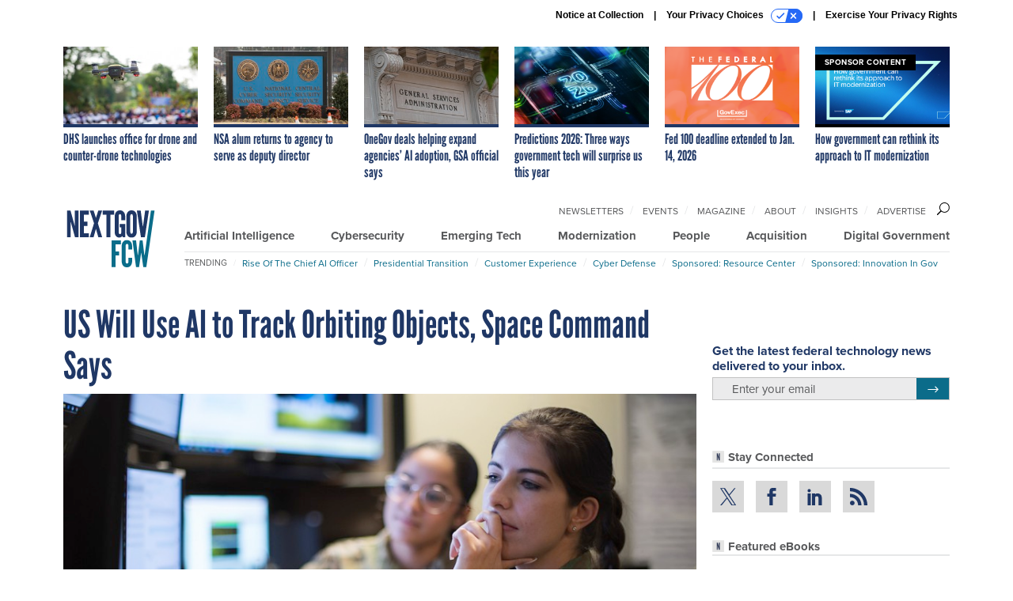

--- FILE ---
content_type: text/html; charset=utf-8
request_url: https://www.google.com/recaptcha/api2/anchor?ar=1&k=6LdOl7YqAAAAABKtsfQAMJd68i9_0s1IP1QM3v7N&co=aHR0cHM6Ly93d3cubmV4dGdvdi5jb206NDQz&hl=en&v=PoyoqOPhxBO7pBk68S4YbpHZ&size=normal&anchor-ms=20000&execute-ms=30000&cb=fztsdmfh7i68
body_size: 49176
content:
<!DOCTYPE HTML><html dir="ltr" lang="en"><head><meta http-equiv="Content-Type" content="text/html; charset=UTF-8">
<meta http-equiv="X-UA-Compatible" content="IE=edge">
<title>reCAPTCHA</title>
<style type="text/css">
/* cyrillic-ext */
@font-face {
  font-family: 'Roboto';
  font-style: normal;
  font-weight: 400;
  font-stretch: 100%;
  src: url(//fonts.gstatic.com/s/roboto/v48/KFO7CnqEu92Fr1ME7kSn66aGLdTylUAMa3GUBHMdazTgWw.woff2) format('woff2');
  unicode-range: U+0460-052F, U+1C80-1C8A, U+20B4, U+2DE0-2DFF, U+A640-A69F, U+FE2E-FE2F;
}
/* cyrillic */
@font-face {
  font-family: 'Roboto';
  font-style: normal;
  font-weight: 400;
  font-stretch: 100%;
  src: url(//fonts.gstatic.com/s/roboto/v48/KFO7CnqEu92Fr1ME7kSn66aGLdTylUAMa3iUBHMdazTgWw.woff2) format('woff2');
  unicode-range: U+0301, U+0400-045F, U+0490-0491, U+04B0-04B1, U+2116;
}
/* greek-ext */
@font-face {
  font-family: 'Roboto';
  font-style: normal;
  font-weight: 400;
  font-stretch: 100%;
  src: url(//fonts.gstatic.com/s/roboto/v48/KFO7CnqEu92Fr1ME7kSn66aGLdTylUAMa3CUBHMdazTgWw.woff2) format('woff2');
  unicode-range: U+1F00-1FFF;
}
/* greek */
@font-face {
  font-family: 'Roboto';
  font-style: normal;
  font-weight: 400;
  font-stretch: 100%;
  src: url(//fonts.gstatic.com/s/roboto/v48/KFO7CnqEu92Fr1ME7kSn66aGLdTylUAMa3-UBHMdazTgWw.woff2) format('woff2');
  unicode-range: U+0370-0377, U+037A-037F, U+0384-038A, U+038C, U+038E-03A1, U+03A3-03FF;
}
/* math */
@font-face {
  font-family: 'Roboto';
  font-style: normal;
  font-weight: 400;
  font-stretch: 100%;
  src: url(//fonts.gstatic.com/s/roboto/v48/KFO7CnqEu92Fr1ME7kSn66aGLdTylUAMawCUBHMdazTgWw.woff2) format('woff2');
  unicode-range: U+0302-0303, U+0305, U+0307-0308, U+0310, U+0312, U+0315, U+031A, U+0326-0327, U+032C, U+032F-0330, U+0332-0333, U+0338, U+033A, U+0346, U+034D, U+0391-03A1, U+03A3-03A9, U+03B1-03C9, U+03D1, U+03D5-03D6, U+03F0-03F1, U+03F4-03F5, U+2016-2017, U+2034-2038, U+203C, U+2040, U+2043, U+2047, U+2050, U+2057, U+205F, U+2070-2071, U+2074-208E, U+2090-209C, U+20D0-20DC, U+20E1, U+20E5-20EF, U+2100-2112, U+2114-2115, U+2117-2121, U+2123-214F, U+2190, U+2192, U+2194-21AE, U+21B0-21E5, U+21F1-21F2, U+21F4-2211, U+2213-2214, U+2216-22FF, U+2308-230B, U+2310, U+2319, U+231C-2321, U+2336-237A, U+237C, U+2395, U+239B-23B7, U+23D0, U+23DC-23E1, U+2474-2475, U+25AF, U+25B3, U+25B7, U+25BD, U+25C1, U+25CA, U+25CC, U+25FB, U+266D-266F, U+27C0-27FF, U+2900-2AFF, U+2B0E-2B11, U+2B30-2B4C, U+2BFE, U+3030, U+FF5B, U+FF5D, U+1D400-1D7FF, U+1EE00-1EEFF;
}
/* symbols */
@font-face {
  font-family: 'Roboto';
  font-style: normal;
  font-weight: 400;
  font-stretch: 100%;
  src: url(//fonts.gstatic.com/s/roboto/v48/KFO7CnqEu92Fr1ME7kSn66aGLdTylUAMaxKUBHMdazTgWw.woff2) format('woff2');
  unicode-range: U+0001-000C, U+000E-001F, U+007F-009F, U+20DD-20E0, U+20E2-20E4, U+2150-218F, U+2190, U+2192, U+2194-2199, U+21AF, U+21E6-21F0, U+21F3, U+2218-2219, U+2299, U+22C4-22C6, U+2300-243F, U+2440-244A, U+2460-24FF, U+25A0-27BF, U+2800-28FF, U+2921-2922, U+2981, U+29BF, U+29EB, U+2B00-2BFF, U+4DC0-4DFF, U+FFF9-FFFB, U+10140-1018E, U+10190-1019C, U+101A0, U+101D0-101FD, U+102E0-102FB, U+10E60-10E7E, U+1D2C0-1D2D3, U+1D2E0-1D37F, U+1F000-1F0FF, U+1F100-1F1AD, U+1F1E6-1F1FF, U+1F30D-1F30F, U+1F315, U+1F31C, U+1F31E, U+1F320-1F32C, U+1F336, U+1F378, U+1F37D, U+1F382, U+1F393-1F39F, U+1F3A7-1F3A8, U+1F3AC-1F3AF, U+1F3C2, U+1F3C4-1F3C6, U+1F3CA-1F3CE, U+1F3D4-1F3E0, U+1F3ED, U+1F3F1-1F3F3, U+1F3F5-1F3F7, U+1F408, U+1F415, U+1F41F, U+1F426, U+1F43F, U+1F441-1F442, U+1F444, U+1F446-1F449, U+1F44C-1F44E, U+1F453, U+1F46A, U+1F47D, U+1F4A3, U+1F4B0, U+1F4B3, U+1F4B9, U+1F4BB, U+1F4BF, U+1F4C8-1F4CB, U+1F4D6, U+1F4DA, U+1F4DF, U+1F4E3-1F4E6, U+1F4EA-1F4ED, U+1F4F7, U+1F4F9-1F4FB, U+1F4FD-1F4FE, U+1F503, U+1F507-1F50B, U+1F50D, U+1F512-1F513, U+1F53E-1F54A, U+1F54F-1F5FA, U+1F610, U+1F650-1F67F, U+1F687, U+1F68D, U+1F691, U+1F694, U+1F698, U+1F6AD, U+1F6B2, U+1F6B9-1F6BA, U+1F6BC, U+1F6C6-1F6CF, U+1F6D3-1F6D7, U+1F6E0-1F6EA, U+1F6F0-1F6F3, U+1F6F7-1F6FC, U+1F700-1F7FF, U+1F800-1F80B, U+1F810-1F847, U+1F850-1F859, U+1F860-1F887, U+1F890-1F8AD, U+1F8B0-1F8BB, U+1F8C0-1F8C1, U+1F900-1F90B, U+1F93B, U+1F946, U+1F984, U+1F996, U+1F9E9, U+1FA00-1FA6F, U+1FA70-1FA7C, U+1FA80-1FA89, U+1FA8F-1FAC6, U+1FACE-1FADC, U+1FADF-1FAE9, U+1FAF0-1FAF8, U+1FB00-1FBFF;
}
/* vietnamese */
@font-face {
  font-family: 'Roboto';
  font-style: normal;
  font-weight: 400;
  font-stretch: 100%;
  src: url(//fonts.gstatic.com/s/roboto/v48/KFO7CnqEu92Fr1ME7kSn66aGLdTylUAMa3OUBHMdazTgWw.woff2) format('woff2');
  unicode-range: U+0102-0103, U+0110-0111, U+0128-0129, U+0168-0169, U+01A0-01A1, U+01AF-01B0, U+0300-0301, U+0303-0304, U+0308-0309, U+0323, U+0329, U+1EA0-1EF9, U+20AB;
}
/* latin-ext */
@font-face {
  font-family: 'Roboto';
  font-style: normal;
  font-weight: 400;
  font-stretch: 100%;
  src: url(//fonts.gstatic.com/s/roboto/v48/KFO7CnqEu92Fr1ME7kSn66aGLdTylUAMa3KUBHMdazTgWw.woff2) format('woff2');
  unicode-range: U+0100-02BA, U+02BD-02C5, U+02C7-02CC, U+02CE-02D7, U+02DD-02FF, U+0304, U+0308, U+0329, U+1D00-1DBF, U+1E00-1E9F, U+1EF2-1EFF, U+2020, U+20A0-20AB, U+20AD-20C0, U+2113, U+2C60-2C7F, U+A720-A7FF;
}
/* latin */
@font-face {
  font-family: 'Roboto';
  font-style: normal;
  font-weight: 400;
  font-stretch: 100%;
  src: url(//fonts.gstatic.com/s/roboto/v48/KFO7CnqEu92Fr1ME7kSn66aGLdTylUAMa3yUBHMdazQ.woff2) format('woff2');
  unicode-range: U+0000-00FF, U+0131, U+0152-0153, U+02BB-02BC, U+02C6, U+02DA, U+02DC, U+0304, U+0308, U+0329, U+2000-206F, U+20AC, U+2122, U+2191, U+2193, U+2212, U+2215, U+FEFF, U+FFFD;
}
/* cyrillic-ext */
@font-face {
  font-family: 'Roboto';
  font-style: normal;
  font-weight: 500;
  font-stretch: 100%;
  src: url(//fonts.gstatic.com/s/roboto/v48/KFO7CnqEu92Fr1ME7kSn66aGLdTylUAMa3GUBHMdazTgWw.woff2) format('woff2');
  unicode-range: U+0460-052F, U+1C80-1C8A, U+20B4, U+2DE0-2DFF, U+A640-A69F, U+FE2E-FE2F;
}
/* cyrillic */
@font-face {
  font-family: 'Roboto';
  font-style: normal;
  font-weight: 500;
  font-stretch: 100%;
  src: url(//fonts.gstatic.com/s/roboto/v48/KFO7CnqEu92Fr1ME7kSn66aGLdTylUAMa3iUBHMdazTgWw.woff2) format('woff2');
  unicode-range: U+0301, U+0400-045F, U+0490-0491, U+04B0-04B1, U+2116;
}
/* greek-ext */
@font-face {
  font-family: 'Roboto';
  font-style: normal;
  font-weight: 500;
  font-stretch: 100%;
  src: url(//fonts.gstatic.com/s/roboto/v48/KFO7CnqEu92Fr1ME7kSn66aGLdTylUAMa3CUBHMdazTgWw.woff2) format('woff2');
  unicode-range: U+1F00-1FFF;
}
/* greek */
@font-face {
  font-family: 'Roboto';
  font-style: normal;
  font-weight: 500;
  font-stretch: 100%;
  src: url(//fonts.gstatic.com/s/roboto/v48/KFO7CnqEu92Fr1ME7kSn66aGLdTylUAMa3-UBHMdazTgWw.woff2) format('woff2');
  unicode-range: U+0370-0377, U+037A-037F, U+0384-038A, U+038C, U+038E-03A1, U+03A3-03FF;
}
/* math */
@font-face {
  font-family: 'Roboto';
  font-style: normal;
  font-weight: 500;
  font-stretch: 100%;
  src: url(//fonts.gstatic.com/s/roboto/v48/KFO7CnqEu92Fr1ME7kSn66aGLdTylUAMawCUBHMdazTgWw.woff2) format('woff2');
  unicode-range: U+0302-0303, U+0305, U+0307-0308, U+0310, U+0312, U+0315, U+031A, U+0326-0327, U+032C, U+032F-0330, U+0332-0333, U+0338, U+033A, U+0346, U+034D, U+0391-03A1, U+03A3-03A9, U+03B1-03C9, U+03D1, U+03D5-03D6, U+03F0-03F1, U+03F4-03F5, U+2016-2017, U+2034-2038, U+203C, U+2040, U+2043, U+2047, U+2050, U+2057, U+205F, U+2070-2071, U+2074-208E, U+2090-209C, U+20D0-20DC, U+20E1, U+20E5-20EF, U+2100-2112, U+2114-2115, U+2117-2121, U+2123-214F, U+2190, U+2192, U+2194-21AE, U+21B0-21E5, U+21F1-21F2, U+21F4-2211, U+2213-2214, U+2216-22FF, U+2308-230B, U+2310, U+2319, U+231C-2321, U+2336-237A, U+237C, U+2395, U+239B-23B7, U+23D0, U+23DC-23E1, U+2474-2475, U+25AF, U+25B3, U+25B7, U+25BD, U+25C1, U+25CA, U+25CC, U+25FB, U+266D-266F, U+27C0-27FF, U+2900-2AFF, U+2B0E-2B11, U+2B30-2B4C, U+2BFE, U+3030, U+FF5B, U+FF5D, U+1D400-1D7FF, U+1EE00-1EEFF;
}
/* symbols */
@font-face {
  font-family: 'Roboto';
  font-style: normal;
  font-weight: 500;
  font-stretch: 100%;
  src: url(//fonts.gstatic.com/s/roboto/v48/KFO7CnqEu92Fr1ME7kSn66aGLdTylUAMaxKUBHMdazTgWw.woff2) format('woff2');
  unicode-range: U+0001-000C, U+000E-001F, U+007F-009F, U+20DD-20E0, U+20E2-20E4, U+2150-218F, U+2190, U+2192, U+2194-2199, U+21AF, U+21E6-21F0, U+21F3, U+2218-2219, U+2299, U+22C4-22C6, U+2300-243F, U+2440-244A, U+2460-24FF, U+25A0-27BF, U+2800-28FF, U+2921-2922, U+2981, U+29BF, U+29EB, U+2B00-2BFF, U+4DC0-4DFF, U+FFF9-FFFB, U+10140-1018E, U+10190-1019C, U+101A0, U+101D0-101FD, U+102E0-102FB, U+10E60-10E7E, U+1D2C0-1D2D3, U+1D2E0-1D37F, U+1F000-1F0FF, U+1F100-1F1AD, U+1F1E6-1F1FF, U+1F30D-1F30F, U+1F315, U+1F31C, U+1F31E, U+1F320-1F32C, U+1F336, U+1F378, U+1F37D, U+1F382, U+1F393-1F39F, U+1F3A7-1F3A8, U+1F3AC-1F3AF, U+1F3C2, U+1F3C4-1F3C6, U+1F3CA-1F3CE, U+1F3D4-1F3E0, U+1F3ED, U+1F3F1-1F3F3, U+1F3F5-1F3F7, U+1F408, U+1F415, U+1F41F, U+1F426, U+1F43F, U+1F441-1F442, U+1F444, U+1F446-1F449, U+1F44C-1F44E, U+1F453, U+1F46A, U+1F47D, U+1F4A3, U+1F4B0, U+1F4B3, U+1F4B9, U+1F4BB, U+1F4BF, U+1F4C8-1F4CB, U+1F4D6, U+1F4DA, U+1F4DF, U+1F4E3-1F4E6, U+1F4EA-1F4ED, U+1F4F7, U+1F4F9-1F4FB, U+1F4FD-1F4FE, U+1F503, U+1F507-1F50B, U+1F50D, U+1F512-1F513, U+1F53E-1F54A, U+1F54F-1F5FA, U+1F610, U+1F650-1F67F, U+1F687, U+1F68D, U+1F691, U+1F694, U+1F698, U+1F6AD, U+1F6B2, U+1F6B9-1F6BA, U+1F6BC, U+1F6C6-1F6CF, U+1F6D3-1F6D7, U+1F6E0-1F6EA, U+1F6F0-1F6F3, U+1F6F7-1F6FC, U+1F700-1F7FF, U+1F800-1F80B, U+1F810-1F847, U+1F850-1F859, U+1F860-1F887, U+1F890-1F8AD, U+1F8B0-1F8BB, U+1F8C0-1F8C1, U+1F900-1F90B, U+1F93B, U+1F946, U+1F984, U+1F996, U+1F9E9, U+1FA00-1FA6F, U+1FA70-1FA7C, U+1FA80-1FA89, U+1FA8F-1FAC6, U+1FACE-1FADC, U+1FADF-1FAE9, U+1FAF0-1FAF8, U+1FB00-1FBFF;
}
/* vietnamese */
@font-face {
  font-family: 'Roboto';
  font-style: normal;
  font-weight: 500;
  font-stretch: 100%;
  src: url(//fonts.gstatic.com/s/roboto/v48/KFO7CnqEu92Fr1ME7kSn66aGLdTylUAMa3OUBHMdazTgWw.woff2) format('woff2');
  unicode-range: U+0102-0103, U+0110-0111, U+0128-0129, U+0168-0169, U+01A0-01A1, U+01AF-01B0, U+0300-0301, U+0303-0304, U+0308-0309, U+0323, U+0329, U+1EA0-1EF9, U+20AB;
}
/* latin-ext */
@font-face {
  font-family: 'Roboto';
  font-style: normal;
  font-weight: 500;
  font-stretch: 100%;
  src: url(//fonts.gstatic.com/s/roboto/v48/KFO7CnqEu92Fr1ME7kSn66aGLdTylUAMa3KUBHMdazTgWw.woff2) format('woff2');
  unicode-range: U+0100-02BA, U+02BD-02C5, U+02C7-02CC, U+02CE-02D7, U+02DD-02FF, U+0304, U+0308, U+0329, U+1D00-1DBF, U+1E00-1E9F, U+1EF2-1EFF, U+2020, U+20A0-20AB, U+20AD-20C0, U+2113, U+2C60-2C7F, U+A720-A7FF;
}
/* latin */
@font-face {
  font-family: 'Roboto';
  font-style: normal;
  font-weight: 500;
  font-stretch: 100%;
  src: url(//fonts.gstatic.com/s/roboto/v48/KFO7CnqEu92Fr1ME7kSn66aGLdTylUAMa3yUBHMdazQ.woff2) format('woff2');
  unicode-range: U+0000-00FF, U+0131, U+0152-0153, U+02BB-02BC, U+02C6, U+02DA, U+02DC, U+0304, U+0308, U+0329, U+2000-206F, U+20AC, U+2122, U+2191, U+2193, U+2212, U+2215, U+FEFF, U+FFFD;
}
/* cyrillic-ext */
@font-face {
  font-family: 'Roboto';
  font-style: normal;
  font-weight: 900;
  font-stretch: 100%;
  src: url(//fonts.gstatic.com/s/roboto/v48/KFO7CnqEu92Fr1ME7kSn66aGLdTylUAMa3GUBHMdazTgWw.woff2) format('woff2');
  unicode-range: U+0460-052F, U+1C80-1C8A, U+20B4, U+2DE0-2DFF, U+A640-A69F, U+FE2E-FE2F;
}
/* cyrillic */
@font-face {
  font-family: 'Roboto';
  font-style: normal;
  font-weight: 900;
  font-stretch: 100%;
  src: url(//fonts.gstatic.com/s/roboto/v48/KFO7CnqEu92Fr1ME7kSn66aGLdTylUAMa3iUBHMdazTgWw.woff2) format('woff2');
  unicode-range: U+0301, U+0400-045F, U+0490-0491, U+04B0-04B1, U+2116;
}
/* greek-ext */
@font-face {
  font-family: 'Roboto';
  font-style: normal;
  font-weight: 900;
  font-stretch: 100%;
  src: url(//fonts.gstatic.com/s/roboto/v48/KFO7CnqEu92Fr1ME7kSn66aGLdTylUAMa3CUBHMdazTgWw.woff2) format('woff2');
  unicode-range: U+1F00-1FFF;
}
/* greek */
@font-face {
  font-family: 'Roboto';
  font-style: normal;
  font-weight: 900;
  font-stretch: 100%;
  src: url(//fonts.gstatic.com/s/roboto/v48/KFO7CnqEu92Fr1ME7kSn66aGLdTylUAMa3-UBHMdazTgWw.woff2) format('woff2');
  unicode-range: U+0370-0377, U+037A-037F, U+0384-038A, U+038C, U+038E-03A1, U+03A3-03FF;
}
/* math */
@font-face {
  font-family: 'Roboto';
  font-style: normal;
  font-weight: 900;
  font-stretch: 100%;
  src: url(//fonts.gstatic.com/s/roboto/v48/KFO7CnqEu92Fr1ME7kSn66aGLdTylUAMawCUBHMdazTgWw.woff2) format('woff2');
  unicode-range: U+0302-0303, U+0305, U+0307-0308, U+0310, U+0312, U+0315, U+031A, U+0326-0327, U+032C, U+032F-0330, U+0332-0333, U+0338, U+033A, U+0346, U+034D, U+0391-03A1, U+03A3-03A9, U+03B1-03C9, U+03D1, U+03D5-03D6, U+03F0-03F1, U+03F4-03F5, U+2016-2017, U+2034-2038, U+203C, U+2040, U+2043, U+2047, U+2050, U+2057, U+205F, U+2070-2071, U+2074-208E, U+2090-209C, U+20D0-20DC, U+20E1, U+20E5-20EF, U+2100-2112, U+2114-2115, U+2117-2121, U+2123-214F, U+2190, U+2192, U+2194-21AE, U+21B0-21E5, U+21F1-21F2, U+21F4-2211, U+2213-2214, U+2216-22FF, U+2308-230B, U+2310, U+2319, U+231C-2321, U+2336-237A, U+237C, U+2395, U+239B-23B7, U+23D0, U+23DC-23E1, U+2474-2475, U+25AF, U+25B3, U+25B7, U+25BD, U+25C1, U+25CA, U+25CC, U+25FB, U+266D-266F, U+27C0-27FF, U+2900-2AFF, U+2B0E-2B11, U+2B30-2B4C, U+2BFE, U+3030, U+FF5B, U+FF5D, U+1D400-1D7FF, U+1EE00-1EEFF;
}
/* symbols */
@font-face {
  font-family: 'Roboto';
  font-style: normal;
  font-weight: 900;
  font-stretch: 100%;
  src: url(//fonts.gstatic.com/s/roboto/v48/KFO7CnqEu92Fr1ME7kSn66aGLdTylUAMaxKUBHMdazTgWw.woff2) format('woff2');
  unicode-range: U+0001-000C, U+000E-001F, U+007F-009F, U+20DD-20E0, U+20E2-20E4, U+2150-218F, U+2190, U+2192, U+2194-2199, U+21AF, U+21E6-21F0, U+21F3, U+2218-2219, U+2299, U+22C4-22C6, U+2300-243F, U+2440-244A, U+2460-24FF, U+25A0-27BF, U+2800-28FF, U+2921-2922, U+2981, U+29BF, U+29EB, U+2B00-2BFF, U+4DC0-4DFF, U+FFF9-FFFB, U+10140-1018E, U+10190-1019C, U+101A0, U+101D0-101FD, U+102E0-102FB, U+10E60-10E7E, U+1D2C0-1D2D3, U+1D2E0-1D37F, U+1F000-1F0FF, U+1F100-1F1AD, U+1F1E6-1F1FF, U+1F30D-1F30F, U+1F315, U+1F31C, U+1F31E, U+1F320-1F32C, U+1F336, U+1F378, U+1F37D, U+1F382, U+1F393-1F39F, U+1F3A7-1F3A8, U+1F3AC-1F3AF, U+1F3C2, U+1F3C4-1F3C6, U+1F3CA-1F3CE, U+1F3D4-1F3E0, U+1F3ED, U+1F3F1-1F3F3, U+1F3F5-1F3F7, U+1F408, U+1F415, U+1F41F, U+1F426, U+1F43F, U+1F441-1F442, U+1F444, U+1F446-1F449, U+1F44C-1F44E, U+1F453, U+1F46A, U+1F47D, U+1F4A3, U+1F4B0, U+1F4B3, U+1F4B9, U+1F4BB, U+1F4BF, U+1F4C8-1F4CB, U+1F4D6, U+1F4DA, U+1F4DF, U+1F4E3-1F4E6, U+1F4EA-1F4ED, U+1F4F7, U+1F4F9-1F4FB, U+1F4FD-1F4FE, U+1F503, U+1F507-1F50B, U+1F50D, U+1F512-1F513, U+1F53E-1F54A, U+1F54F-1F5FA, U+1F610, U+1F650-1F67F, U+1F687, U+1F68D, U+1F691, U+1F694, U+1F698, U+1F6AD, U+1F6B2, U+1F6B9-1F6BA, U+1F6BC, U+1F6C6-1F6CF, U+1F6D3-1F6D7, U+1F6E0-1F6EA, U+1F6F0-1F6F3, U+1F6F7-1F6FC, U+1F700-1F7FF, U+1F800-1F80B, U+1F810-1F847, U+1F850-1F859, U+1F860-1F887, U+1F890-1F8AD, U+1F8B0-1F8BB, U+1F8C0-1F8C1, U+1F900-1F90B, U+1F93B, U+1F946, U+1F984, U+1F996, U+1F9E9, U+1FA00-1FA6F, U+1FA70-1FA7C, U+1FA80-1FA89, U+1FA8F-1FAC6, U+1FACE-1FADC, U+1FADF-1FAE9, U+1FAF0-1FAF8, U+1FB00-1FBFF;
}
/* vietnamese */
@font-face {
  font-family: 'Roboto';
  font-style: normal;
  font-weight: 900;
  font-stretch: 100%;
  src: url(//fonts.gstatic.com/s/roboto/v48/KFO7CnqEu92Fr1ME7kSn66aGLdTylUAMa3OUBHMdazTgWw.woff2) format('woff2');
  unicode-range: U+0102-0103, U+0110-0111, U+0128-0129, U+0168-0169, U+01A0-01A1, U+01AF-01B0, U+0300-0301, U+0303-0304, U+0308-0309, U+0323, U+0329, U+1EA0-1EF9, U+20AB;
}
/* latin-ext */
@font-face {
  font-family: 'Roboto';
  font-style: normal;
  font-weight: 900;
  font-stretch: 100%;
  src: url(//fonts.gstatic.com/s/roboto/v48/KFO7CnqEu92Fr1ME7kSn66aGLdTylUAMa3KUBHMdazTgWw.woff2) format('woff2');
  unicode-range: U+0100-02BA, U+02BD-02C5, U+02C7-02CC, U+02CE-02D7, U+02DD-02FF, U+0304, U+0308, U+0329, U+1D00-1DBF, U+1E00-1E9F, U+1EF2-1EFF, U+2020, U+20A0-20AB, U+20AD-20C0, U+2113, U+2C60-2C7F, U+A720-A7FF;
}
/* latin */
@font-face {
  font-family: 'Roboto';
  font-style: normal;
  font-weight: 900;
  font-stretch: 100%;
  src: url(//fonts.gstatic.com/s/roboto/v48/KFO7CnqEu92Fr1ME7kSn66aGLdTylUAMa3yUBHMdazQ.woff2) format('woff2');
  unicode-range: U+0000-00FF, U+0131, U+0152-0153, U+02BB-02BC, U+02C6, U+02DA, U+02DC, U+0304, U+0308, U+0329, U+2000-206F, U+20AC, U+2122, U+2191, U+2193, U+2212, U+2215, U+FEFF, U+FFFD;
}

</style>
<link rel="stylesheet" type="text/css" href="https://www.gstatic.com/recaptcha/releases/PoyoqOPhxBO7pBk68S4YbpHZ/styles__ltr.css">
<script nonce="0Ev0eu_iKuaa7W2uGiZgrA" type="text/javascript">window['__recaptcha_api'] = 'https://www.google.com/recaptcha/api2/';</script>
<script type="text/javascript" src="https://www.gstatic.com/recaptcha/releases/PoyoqOPhxBO7pBk68S4YbpHZ/recaptcha__en.js" nonce="0Ev0eu_iKuaa7W2uGiZgrA">
      
    </script></head>
<body><div id="rc-anchor-alert" class="rc-anchor-alert"></div>
<input type="hidden" id="recaptcha-token" value="[base64]">
<script type="text/javascript" nonce="0Ev0eu_iKuaa7W2uGiZgrA">
      recaptcha.anchor.Main.init("[\x22ainput\x22,[\x22bgdata\x22,\x22\x22,\[base64]/[base64]/[base64]/[base64]/[base64]/[base64]/[base64]/[base64]/[base64]/[base64]\\u003d\x22,\[base64]\x22,\x22w6A5LcOhTW8RwoXCnsKFw7pJwohDwqfCm8KOQcO/[base64]/CjUnCisKdw67DosKNOF7Dvn/ClVnDvsK8EsO5RlpIXUsJwofCnyNfw67DlcOCfcOhw77Doldsw55HbcK3wpYqIjxqATLCq0fCoV1jf8OZw7Z0QsOOwp4gUCbCjWMyw47DusKGA8KtS8KZC8OHwobCicKbw7VQwpBxY8OveGjDr1Nkw7DDiS/Doikyw5wJFsOZwo9swrbDvcO6wq56UQYGwobCgMOeY0zCmcKXT8KNw4giw5IrHcOaFcOBCMKww6wKfMO2ABfCnmMPdG47w5TDhV4dwqrDjMKUc8KFSMOzwrXDsMODJW3Dm8OSKGc5w7nCosO2PcK9GW/DgMKqdTPCr8KVwoJ9w4JKwoHDn8KDfHlpJMOfQkHCtFFFHcKRMyrCs8KGwpNYez3Ci2/[base64]/EnV5w603Mk8zw47Dr1fDtBXCjMKtw6Y9AmfDpsK3OcO4wrNOKWLDtcK9LMKTw5PCm8OfQsKJPQcSQcO/[base64]/wocUJcKnwowzGgPCtEPCrcKRw6RcVcKLEMOPwoLCpMKnwrMnGcK/VcOxb8Krw4MEUsOtIRkuKsK2LBzDsMOmw7VTM8O1IijDlsKfwpjDo8KzwpF4cmxSFxg6wpHCo3Mew54BakDDljvDisKyCMOAw5rDhBRbbEzCgGPDhGfDv8OXGMKOw6rDuDDCjy/DoMOZXXQkZMOrNsKnZEYDFRBswrjCvmdzw77CpsKdwossw6bCq8Kww5tOPH0nBMO0w5vDrhVKNsOdbRkKGiogw40CBsKFwoTDpR5IEm1BCcOMwocIwqoywoPCrsOjwqcbQcOgdcOkPwTDhcOxw7ZhTcKuLilJXcKDDinDg306w48/[base64]/DusOGdsKTw4rDtsOwbsKQZiHDjUfCkXgFwofCoMO1TnjCosOubMKGwo4Ew67Drz83wrdJMHgEwr3DlF/[base64]/CjMK2B8KpJzJFwpTCtsK3C8K+w7xjwq5ydz59w6TDuW0udsKJAsKBbXMnwpsxwrnCkcOgBMKvwp9JG8OzNcKsTGV/wqPCu8ODHcKDSMOSUsOaT8OPRcKuGnUYJMKAwrgww47CgMKWw7gTLgfCs8Oiw4TCrxFiJxcuwqbCsGQlw5XDpGnCtMKCwroYdCfChsK+dwzDmsOxZ2PCtVTCs31lW8K7w6/Dk8KPwrN/BMKIecKTwr4Vw7zCpGVzUsOjesOLcysww5DDgnJnwqs7JMKPdMOINXfDsnQpG8Oiwr/Ckh/CgcOzb8O/S1UPI1I6w4lbAjnDhE4dw6PDo2fCtnxQOA3DjCLDlcOvw74fw6PCtsK2E8OAbTJkdMOJwpYGHmvDv8KxMcKkwp/CuiRvCcOqw5keR8K3w4I2egVzwp9Mw5DDhWB+eMOPw5fDscO9BcKOw7tMwpdCwplSw4ZeOCUlwqnCpMOdRAHCuzo8B8OLRcO5GMK2w5QkLiTDr8Ogw67Ck8KEw4nClTbCljXDrzzDlkTCiCPCqsOiwqDDlGLCtUFjR8KEwoDChzTClQPDpUw3w4YFwp/DjcKww7fDgRMAdMKxw5LDscKpXcOVwq/[base64]/Dn8KWwpFRLMKkLMKVwoJkwp8kwoUjVW5wwqDDhMKSwqfCiWN4wqTDq2cgHDFXAcOdwqvCgkXCo2huwpLDiEYrT3p5DMONCSzChcOFwqHCgMK2SW/[base64]/DkMOrw7XConTCvcOUwpHDpcKdwpxUbTvDuMOId8OAfATCosK/wqHCgBYswrnCkA8QwpjDsBEDwqTCsMKxw7Nxw5UawojDr8KjRMO9wrPDsDFrw7Nlwq04w6jDscK4w54Pw7EwA8OsGn/CowDDgMK7w6Adw6RHw4Ejw5cSeg1bDsKsF8KGwplbAUPDqwrDisOLVE0yMsK1I1pTw6kEwqLDn8OEw4/Cs8KkUMK8QsOUSkDDnMKpLsKow7nCgsOcNsOIwrvCm0DDon/DuFzDlzQ2ecK1GsO1fwzDnMKHfG0Gw4zDpgPCkWZUwr3DicK6w7MKwr/CnMOTCsK7GsKeEcOZwqF0DSDCpFF6fRvCpsKmVAcUJ8KNwpg3wqcAS8Obw6BWwq5wwqRIBsOlBcO/wqBvVQk9w6MywrvDqsKsR8OnNgTCnsKTwoR7w6PDn8OcQsO1w4jCvMOdwqghw7fDtsOaGlHCtTYtwrTDucOAeW1DXsOIHFXDjMKOwr1Pw5rDvcOawrdNw6TDkkl+w5dpwqQHwr0yVh7DjTrCqnzCrg/DhMO6ZxHChkNzPcKfTizDncO4w6gnWgY/RWt9BsONwqXCk8O3MGrCtj0fEi8hfX3CqxVURDE8exMQb8OSbVjDq8Ovd8KvwqbDtMK7WkMKTDTCqMO+e8Ogw5fDsVrDlG/DkMO9wqjCvQ14A8KDwrnCoinCsHTCu8K/wrrDqMOHK2duJFbDnHMVVhl+NcODwprDrGxtS019RQPCs8KRZcK0ScOwC8KMI8OGwpxGNCvDi8OJAkDDp8Kew4YOPcO4w4h1wpLCsWldwqvDqUorQcOPcMOSZ8O8RFrCk0LDtz4DwpLDqwvCjHkGHFTDicK0McOcdxrDjk1GP8K/wpFMMlrDrgp+wolUw57CoMKqw44iQj/CqB/Consrw6HDkm4/w7vDmgxaw5TCjBp/w4jCgng2woIYwoQPwo0Ywo5sw5YucsKhwpTDkBbCjMOQA8OXRsKcwpvDkg5daXJxf8Kiw6LCuMO6OsKqwpJkwqc/JVhFwpzChF0ew7nDjwdkwqjCqEVywoIvwrDDliMbwrs/[base64]/Y8Kmw4nChsOXN0jDncKaw5YUH0TCkmjDow0hKcOyQnkUw7fCmjvCvcOTGzbCjXZfw6lswrPDvMKtw4DCvMKfXzzCtHfCi8KKw6zCpMOfS8Oxw4M6wo/CjMKvcUwIaxIJFsKFwoHDmGvDjHjCpz4+wqElwrHCoMOKIMK5KyvDunY/QcOnw5fCoF54HG59wojCliV2w5dSbXDDsAbCpnAFIMKkw7LDj8Kxw78WAl7Dm8Oqwo7Ci8K/D8OTZMOEdsK1w43CinTDgj/[base64]/wrXDjhk4FcOfw7JtTGwowrzCisKrwqjDisOZw43Ci8O7w7zDkMKWDXZNwpTDihAkeVbCv8OODsK+w5/Dh8OPwrh7w6zCoMOvwrXCu8K5E2/ChChow4nCq1PChHjDtcOYw5Q/TcKodMKTNVnCnBU7w57CkcO+wpBGw6HDtcKywrPDsFE8AMOiwpjCn8Kaw71vQcOmd3/CpsO4KQTDu8K+csKed15jclF1w7wSW2x5dsODY8Osw7PCssK4woUQFMK4EsKbPTQMMsKmw7TCqn7DjXrDrVXCpkUzRcKodcKNw5ZBw6N8wpNgMD/[base64]/Cj8Oyw7nCpFVOwoTCsgBmw5bCmiJpw78bZsKkw7Z1JsKYwqgRYzpKw47DtlwpNy02IcKzw7Z/Ey80GMOCfy7DvcK6VFbCrcKfB8KbJlvDncKfw7t4PsK4w6d1wojDjEN+w6rCoSHClVrCncOdwoTCkQ5dG8Ovw7kKd0bCqMKxE0kGw40JWsOOQCAmYsKmwplNeMKOw5zChH/Cj8K4wqU6w64lOMO4w6R/[base64]/CqX9kw5bCrMKyw67DtRYGwqc/w4JjMsKYwoPChsOdwoLCpMKtVUEKwpvCmcK2VRnDrsOhw6kjw6jDu8KWw6FkbG/DsMKoJCnCiMKlwrR2VTBLw4VkFcOVw7nCp8OyL1QowpQldMOfwph1CwwEw6V7T23DqsKPSSTDtEogU8O7wrXCosO9w6zDqsOfw4xvw5vDpcKmwopQw7/Dv8OowqbCmcO/RTAXw4bCkcOZw6nDtCw3EANpw6nDr8O/[base64]/wrbDh3jClyp/[base64]/CtkrDpsOIRcKEXU8zJhsZNMODwojCjBgMw4/CrX/ClSLCjytwwrPDr8Kzw6VEYnE/w6jCrF/ClsKjAUUWw4lgfMKTw5cWwqlzw7bCjk/DqG5dw5UFwpU4w6fDr8OowqfDrsK6w4o0asK/w7bCnzDCmcKRV13Cm3HCtMO/Qy3Ck8Knf1zCgcOzwrEaAiYUwonDgm5kU8OTCsOawqHDrmDCjMKeaMKxwqHDtA4kDCfCu1jDhMKJwo8Bw7vCqMOnw6HDgWHDm8OfwofCmU90wrrCsjbDpcKxLzFPLxbDmcOzeAfDusOQwqAuw5nDjRlOwokvw4XCqC/[base64]/DsSwjJnrCtXVmw67CrBjDu0XDjMKAak4Jw67CrQHDpBHDjMK2w5nCvcKYw6hDw4NcPR7Dh2R/w5rCmcKjEMOKwpLCtsKfwpU2CcO9GMKBwohKw4IkUgIIQxPDoMKcw5nDpgHCp0/DnnHDvXUJdVkESQHDrcKkamclw6rCpsKFwqd6JsOKwrdWUAjCm0k0w7XDhMOPw6fDklAAYSLCjX1iwr8CNcODwrzCjg7Dk8OOw4EFwrsew49Iw5cmwpvDj8O+w7fCisKfLMKGw6MRw47Csn9RWcOFLMK3wqPDtMKtwo/DscKhRsK7w4rChwNfwrNtwrtjdg3DmVjDgzNOUx8pw71XGMODE8KnwqptIsKHbMOedAZOw7bCv8KPwoTDlW/Dp0zCiWAPwrNjwrJ3w73Ch3VVw4DCvTchWsKCwr1wwr3Ck8Kxw7o/wo0kcsKMXVHDindkHsKHLyQ/woLCuMORZMOSKEwow7dDRsOMKsKZw7Fgw77Cs8O7cioZwrcOwqTCrFPCpMO7bMO/NjTDtMOnwqZAw7wQw4nDumDDnGxfw4UFCnHDlTMCPcKbwoTCoFJCwq/[base64]/CklFWdBDCn8K2wq3DsUZCw71zwp/CuUl8wpPCkW/DqsKfw4hEw5HDqsOCwpYgR8KVLcOVwovDpMKzwpQvfyE0w5pywrrCpmDCqBwRXxQvNG7CkMKjUcKfw7xJAMKZXcKyECtkdsKnNiVfw4Fqw5chPsK8EcOaw7vCh2fCmVAPNMK7w67Dgj85J8KWCMO0KWEUw7vChsOrPkbCpMKPwpUQAxLDmcK/wqZubcKtMTvDuwNmwodEwp3DlsO7WsOywq/DusKmwozCv25Sw5LCnsK6NS7Dh8Orw7d4NcK7PGgcZsK8WcO3w7rDmUEDGMOkRcOYw43DhxvCrcO0UsKcJQ/[base64]/w51iC2Ynw4New7Mgb8K2w5rCnkQ/w7wBbRPDtMK9wq4fw73CgcK7YcKCGCAbM3hNfsOFw5zCgsKiQ0N5w6UVw7jDlsOAw6kow57DiisPw6XClwHDnlLDqMKCw7oowq/[base64]/[base64]/bsOpwrE0BS7DsMKOM258w6DCnnBbwrLDi3bClhjDiR/Ckzx1wr7Cu8OYwpHCt8OXw78vXMOdbcOSVsKGI0zCrsOnLiV4w5XDmEd/[base64]/Cn2TDq8Khw6sjY2jCtxppw4jDr0/DusK3csKuf8KrJznChsKZDErDuVA4UcKuacOdw5M7w51NFg1/wo1Hw70vQcOGPMKlwpVSSsOyw4nCiMK4PhVww4dqw4vDhH14w5jDm8K7Fy3DrsOHw44iH8OFCMKfwq/Dt8OSDMOmUyQTwrYFOMKJVMKCw5PDvwBOw5t2MXwaw7jDi8KDccOiwrouwofDsMK3wp7DmAJ6GsOzYMOnC0fCvlzCvMOVwobDicKhwqvDsMOMWHdOwpY9RA5iXcK/cgPCmsOidcKLQsKYw5vCh2LDgQA1wphnw6ZRwqzDqFdzEcOewo/[base64]/DhB1tw7QHXGvClgrCgMK7w4tdJ1k3w63CvMKow4fDssK2Mzogw6oQwpt4LwcLOMKkeUXDuMOnw7DCqMOcwpPDq8OZwrjCkW/ClMOyOAfCjwc7M2dGwpHDi8O1BMKgIcKtIm3Cv8ORw4pQTcO9PT4kCsKwZcKjExvCj1LCncOhwqnDiMOba8O2wrjDqMKMw4zDkWw3w5wNwqUbH1xrZFtgw6bDgEDDgSHCnwTDoGzDtzzDinbDkcO2w4JcN2rDmzFQXcOcw4Q8wpzDk8Oswqc/w61PPMOYFMKkwoFtFMK1woHCv8KMw41vw6l0w7Aewr1PGMO5wqFLET3CkFkvw5PDhwzCm8O5wrMfPmDCiGBowp5iwpoxNsOQYMO/[base64]/[base64]/Dr8ONw7zDnsOkfVh/[base64]/GsKawpQXPBtwwpnDsncVTMOhwpjDlsKfwoxAw5fChXBCMzxrBsKnJMKAw4YNwo1ZTsKZQHB4wqzCvGnDgH3ChcKiw4PDh8KEwoEbw4c9H8OTw5/[base64]/CkGtUQmjCksK/w4vDh23Dk8KvwpoEK8O4F8KzSMKGw6BMw4LDi1vDi3/CvW/DrVrDmjPDmsOiwrA3w5jCvMOYw75nwrxRwqh1wqdWw5vDhsKpLxzDvAvDgAXCncOBUsOZb8KjUMOYRcOQLMKuFCAgWRPCqsO+IcOewpJSNjY+EsOcwqFDJcOwJcOxOMKAwrjDisOfwqooWsOqEB3CrCbCp1DCrXjDvGRAwowpHXgYDMKZwq/DqF7CnDBUwpTCogPDkMOUWcKhw7Ffwq3Dr8K4wp4zwrTDjMOhw5Fdw5Y2wo/Dl8Obw6HCjjLDgiTClsO7c2fCkcKDCMOlwqjCvErDrcKnw4JVasKfw68SBsOEWcK9wpQ0EsKIw4nCisKhB2vClF7CogU6wqFTTntIdj/CqCbDpsOtFiBQw60qwrhdw47DiMKlw78/AMK9w5R5wowZwqzCj0vDpHbCucKbw7jDsFrCn8OFwp7CrRvCmcOyUcKcGijCoBnCkXHDkcOKGXpEwprDtMO0wrdjVhJGwqDDtnjDhcKEeiDCisODw5LCuMKGwpfCm8K8wqk0wo3CuWPCuj/Cv3bDn8KLGi3DvMKIKsOwTMO+NhNBw4HClV/[base64]/EcK6CMO9w4XCsyXDhcKsP8O1AF/[base64]/CmkY6wqIFYsKpNMOIw7/DsMOLwo9/JcKKwrc5CMKMSVhxw6DCrcOHwo/DtAIfZ1JMZ8KswprDuhJAw7wFdcONwrlibMO1w7fDmUwXwoRZwoJBwo5kwrPDul3CksKQEQHCuW/DksOeMGLCmMKxejHCj8OAQBEnw7/CtSPDv8O2BsKEegDCscK4w6/Dq8KrwrvDu1w4QnhHWsKnNlJLwpleecOawrc8MlBLw57CvTkhLD0nw6rDncKsHsO0w44Vw61qw4ZiwrrDjHQ6BW94eRBSKzDCvMOuRiwHEnfDoXTDqDfCncOdNWUTCVI1TcKhwq3Dull7PhYfw4zCnsOEYcO8wqEaMcOWMXpOIH/CoMO9KDrDlhFfZcKew7jCk8KcGMKvF8OtEF7DpMKcw4fChyTCtHo+ecKNwo3CrsOiw6ZewpsIwoTCrxLDkDJNWcOHwp/[base64]/[base64]/ChzXCpxjCizBJw7tAwofDusOzw482AHfCi8OgwpnDn09zwr/DnMOMIcKOw7jCuTDDgMOYw43CtcK3wofCkMKCwp/DiwrDocObw6UzYCRfw6XCocOkw6bCigAeYjvCuVpgWcKjBMO/[base64]/CkxfDj8OOw6jDt0jCtMKSwr0xG1zDucKBV8KYVEIswoo4w5TDh8Kcw5HCksOtw7V5ScKbw45lfcK7OVRDNTPCrU/Dlx/DucKhw7zCrcKSwo/[base64]/w4PDkifCkE4hfsOowpbCkMOtY8KFw5hVwozDvMKowqpXwohJw5tTMsKgw6tDb8OVwo0Cw585bcKCwqdZw6jCiggCwpvDosO0am3CrGdmNTrDg8O1Y8OAwprDrsOkw5RMGjXDnMKLw53Ch8KjJsKYM1/DrWpIw6Bxwo/[base64]/[base64]/CjDIHRMK2IMO+MUM2w4fCosKvZ8Ogwp1HTkbCuFRTUVfCucO4w5zDoD/Cs1nDu2fCjsO/[base64]/CuUHCu1PDg8OCw6J0WibDi8KkwrbCp8OVwrPCrMO1w5siWsKBHTALwo3CncOoGgPCmkQ2bcKkFEPDgMK9wrB/[base64]/dmwDHcKyYgoIw5rDuj/Cl8KBTlPCucO+CcOzw5PCssOHw6zDi8Kkwq3DlGJ6wokZPMK2w4oTwpp7wqLCmFrDhcOwc33Cm8ODdi3DicO0USFcEsOTYcKVwqPCmsO3w53DnUgwP3DDtsO/w6FOw4nChV3DosKtwrDDm8KowoBrw4jDrMKWGhDDj1tPPQLDqjNrw6VRIA3DgDXCrcK4VD7Do8ObwpUaLDlCBcOPG8KQw53DjcK0w7fCuU0gFWfCpsOFD8OdwqBYY0DCo8KbwpDDswRtZxXDoMKbacKAwpDCsQJOwrMewr3CvsO2KcOtw4/[base64]/DtRVlOcKsw6HCqizDh35vJsO3w7tQwrFGZynCiH83V8KUw5jCvsOIw7loTcKBCcKGw7pQwpcBwozCkcKIwpsJH0fDoMK5w4gFwo0bHcOZVsKHw4/DvD8tTsOQJ8Kpwq/DgMKEVnwzw5HCn1/DgifCvVBBRRZ/CTLCmMKpASgJw5bCjF/CgDvCsMKawrTDh8KhTg3ClU/CuBhralvCt1rCvDLDuMOmPz3DkMKGw4DDg1Bbw4oGw6zColDCucKLHMKsw7TDt8O8wr/Cmit+w6jDhD9yw5bCgsObwojClm0xwr3CoV/Ch8KwC8KKwqfCukM1wod/[base64]/dMKfCMKbwrkkw4UiwpPDgU/Dh8KUKitlwpPDtSTChGzCkEbDh1zDrkzCkcOIwoNiW8OseX9NAMKuX8KbHTMEfgXCjQ7DmcOTw5vCqjZ/wpoNZF4Uw4kQwo50wqHCuWzCil9Uw54OHHzCm8KLwpjCnMO9Kk9IY8KXF2oqwp00RMKvV8ObUsKNwp5fw4jDu8Ktw5sAw6FYYsKqw5fCp13DgBJ6w53Co8OcOsOzwo0wCGvCojTCn8K1GsOeCMK8OwHCgkYbE8K/[base64]/Dh8ORw4jDrmpqw4EiwocxwrXDpsK8I10vw5nDg8O5WMOdw4ZHHCjChcOBJyg6w452HcKpwpPDj2bDkWnClsKbLBLDhsKiw7LDusKtNUnDisOuwoIAXETDmsKOwr5Rw4fCvldQE2LDkzbDo8ONSyfDlMOZF38nJ8KqBcOaFsO7wrFbwq/Coxkqe8KLAsKvB8OZFMK+aBXCqkrCgFjDnsKTA8OHOsK3w5hMdMKJVsOWwrYvwrEnBVNJTcOEeTjCmMKwwqLDvcKmw6DCtMOLGMKMdsKRUcOOJsOpwrdbwpnCnwXCsXtxRHbCrcKAQE/DoHIyWXjDvGALwpROGcKhTBDCnilkw6EQwq3CowTCvMORwqtgw7A3woMmVzzCrMOtwqVYBl8GwoPDshTCucOFc8OzVcOfw4HCrAx/RFBddmrCkHLDunvDikXDmw81eRxicsODK2DDmUHChHzCosKWw5nDrMOnB8KVwqYwHsOXLsKfwrHCt2bCsT5qEMKhwpswLHUWQkpIFMOBWUzDi8Ouw500w5J0w6dJJg7DrR3Co8OfwovCqV4Yw6/[base64]/CgsKlZTsawqQWGMKnGwPDksKYbzZ5wpPDkcK/KGdwFcKVw4ELNxkhIsKyTEDChGXDuRxHdk3DiCY7w6FTwqM2KgM+XFXDk8Okwo5Bc8OqCABRJsKBJ38FwowawpjCikRRX2TDoATDhcOTJMKUw6TCqGY3OsObw4ZvLcKIDyfChnASBTEqP1/CtcODw7rDiMKEw5DDisOBRsKWfnwbw5zCs1BFwrceQcKmIVHCssKvwp3Co8O0w5fDvsOgKMKNDcORw77ChA/CgMKcw7BqSGFCwqfDnsOoXMOZYcKUNMOgwq4kT0YGc11ZCVrCoRbDgn3Cj8K9wp3CsTPDksO2SsKkecOTCmsNwrxPQ2JewpJPwqrDicOnwoYtbF3DucOvwqjCkUXDi8OGwqVLOcKjwq5GPMOvaBTCpg1Owo16U0zDon/CkATCvsKtIsKLES7Dh8ODwq/DtmIGw4HCn8O2w4LCuMOfe8KtO3F9C8K+w6pINy7CtXfCunDDlMK2I3M4wq9IWgNJW8KlwofCksO6aVLCvzQ1YAw9NH3DtVoKFBbDnVPDrAxAQUrCvcOQw7/Dv8Kew4XDllhSw6nDuMKqwpEJRcOvAMKtw6Igw6d1w6bDqcONwoB4D05iTMK1Vy4Uw7l0wp1xeSRTbyDDrVnCjcKywpFhEDAXwqrCisOHw7Urw7TDhcO7wo4bX8OLRnzDkSsBVl/[base64]/[base64]/[base64]/wpxaw4IMw59Zw7RyP2ABbGjCp3wew4LDusKqeijDkgLDicO/wqRXwpjDhHnDh8OeNcK6AgcVJsOoTcKnESzDqCDDilpVQ8Kuw6DDk8KqwpDDpFLDlMOnw5XCuV7CiVhrw6IHw48QwoVEw4rDocK7w6bDj8KUwpgmamA2O1jDocKwwoAJCcKpCnZUw7wrwqHCocKmwoYlwoh/w6zDmcKiw6/CjcOzwpY8JEHDjnDCmiVmw741w6pMw4jDpnZpwrsdcsO/SMOGwprDrFZxdcO5Y8Kwwpk9w51/w4NNw63CvmNdwrZNFGdeNcOOTMOkwq/[base64]/[base64]/[base64]/[base64]/[base64]/DrR1aXcO0eMKnD8Ojw6bDs8KADxMlQsKjWmjDqsKbwow+QlAFE8OaCSIpwpTDkMOUGcO3I8KqwqDCu8O1DcOJc8OFw4/DncOMwpJ3wqDCrnoTNiUGZ8KkQsKYMETDq8OGw6JBJBo1w4fCrMKkTcOvDFLCg8K4dl9Aw4AwW8KZd8Kgw4Iuw4N4KMOCw6ZswpI8wqXDvsOpIStbBcOzYRXDvlDCh8OxwqQcwrgwwrU9wo3DucKMw77DiWDDl1PCrMOidsKdRTVaEzjDtD/Dg8OII3FBODhFIX/CmAx5fEpSw5fClMKIM8KRHS4cw6LDil/ChwvCocOHw5rCnw92a8OqwqkRYMKSRBXCu1DCr8Kywod8wrPCtErCpcKoQmAAw7PDncOXYMOLKsOdwpzDiVXCmmAtD1HCo8Opw6bCo8KKBFLDucOqwpXCj2pHQS/[base64]/[base64]/[base64]/DnMOmfh5LSSHCo8OSZRbCtcOiVW5sZy0ow5l/CEvDq8KTTcKnwo1bw7/DpMKxZ3TCpkFkWSVWBMKHwr3Dk3/Dr8OVwp8Ka30zwrFLJ8OMS8O1wo48WWotMMOcwowJQW5SE1LDnyPCpcOGCMOdw5gdw51sYMOZw7wfNcOgwpcZQhvDrcKdTMOmw4/[base64]/w4HCvMOGwp3CvMOtUcKMQyXDlUvDkMOOGsOAwohaChpLHXbDnyU6K3vCnTt9w7ASJwtNJMOaw4LCvcOcwp/DuG7DkljCkWNlQsOKJcK/wolUYnLChVdHw410wozCiQhvwrnCqHDDkWUZYjLDtBPCizh+woUkYsKvOMK6LV3CvsOKwp7CnsKywrzDjsOcJcK6ZMOcwrNdwp3DnsOEwpcTwqLDjsKEBHrDsBg/[base64]/Dl1hMb8Knw5d/E8K5wpldSsOsw7TCg2wUX1FoPxMOAMKmw4zDpMOldcKcw6cVw4rCriTDhCN5w4zDnVjCssKUw5stwr/DvhDCvWZ8wrk4w7XDvDdywr8kw6TCj1LCsitmCmFbeT13woDCrcOOF8KpLAQQOMOJwoXClsKVw4/ClsODw5E3ATTCkgwHw4BVd8KFwp/[base64]/DsTkUwpfCoMO2wpsSCX9uwqFuw5slw6bCuXV4bF/CjgzDkD51ACAOL8KwZ2UUwq1GWitYfxjDvlx0wpfDocKVw4ASRAbDmxR5wpBFw7rDrCgse8KNNyRYwrd3O8Ouwo8lw7fCiwZ4w67CnsKZYUXDiljDtD1DwqYFIsK8w5ghwofCt8OSw7TChjEaacK8W8KtLhHDjFDDusKbw7o4RcOXw4JsbsO0w5UZwoR/PsOND23DiBbClcKiEnMywo0fMRbCtzt1wqrDgsOEYsKAYsO/[base64]/[base64]/CrhYEw4XDuzLCrcKRG8KDw64ww4tSXz4YWB1bw7TDvT13wrjCoQbCuQNdaQ3DhsOES0jCl8OnasO9wp4DwqbCnmhowr8cw61Aw7jCosOYfzrCv8O8w7rDgh/Cg8OMw6/[base64]/CpcOCwrLDmcKIIsO7w4HDi8K7SnnCvsOzw4/Ct8KPw5N9U8OHwqLCgEPDvRfCmcOZw6fDvUnDq34cKF4yw4E6KsOgBsKJw5gXw4gDwqjDrMO2w4kBw4jCj2crw7pIQsKDBxfDqCN8w4h/wrNTZzrDuSwSw7AWVsOiwqArM8KOwpghw75TbMKseVoAPMK5MMK9Y0oAw5R9e1XDq8OSLcKfw77Csx7Dkk/CjcKAw7bDql8qSsOHw4nCksOhRsOmwotVwqzDmMOXaMKSZ8KBw7DCiMKuGm48w78uNsKtAcOowq3Dm8K/[base64]/CtW7CtcOrX8OdDwlfMSrCr8KRwqI9wqtbw5FTwozDmcKoc8K1VcKAwqpcSA9DCMO7T3E+wq4FHn0MwoQVwolcSgAGLgVIwr3CoifDj1PDosOAwrE2w6bCmR3DjMOgSn3DmXxuw6HCuAF/PCjDvzwUw6DDgkFnw5fChsO/w5LDuwLCiyjDgVhTfDwQw7fCriQ/wqHChcO9wq7DrVk8wo84EgbDkiQfw6TDicOmczfCicK/[base64]/DjG7DujDCuSfCtsOqF8OnN8Ogw6HCmMK4YzjCgMOnw447QUfCocOPeMKvA8OCfMOUQB/[base64]/DjcOpF8Orw4USwrjDsU9twozDpWjClxVzw4RBw4YLT8KfbsOOAMK2w4hEw5rCtQVhwqTDiEN+w6Erwo5mBsO/w7kNEMKOLsOXwrNoBMK+P0vChQTCksKEw7AnLMO1wpvDmFDDgMOCQMKhFcOcwoEhXWBxwrlyw6rDs8Obwo5DwrdnNmciPhLCtMK0QcKCw6fClcKMw7FLwpUOC8KXKVTCvMKgw5rCqsO6wqg9FsKnRh/CvMKCwrXDgStbEcKfdSrDgjzClcOOJHkQw79EH8OfwoTChFtXXncvwrXCvRDDt8Krw5LCuX3CscOpMnHDhFsyw6lwwqzCknbDhMO2wq7CoMOPSWwnLcOmcFUWw6LDqsO/[base64]/CVMWDMKZCsKwEgnCqSvDrcOZW2AHw7V9wqM1McKEw4XCksOSRi7ChsO4w7oiw5ZxwohOWwjDtMOIwpoYw73DixrCuxvCkcOPJMK4YwhOZhZ+w4TDvBgxw6zDvsKowr/DpyZlLUvCm8ObXsKPwrRifWYbZ8O+KcORIiV+TlTDrMO3Q3JVwqB/wokBNcKRw67Dm8OBC8OWw6sfFMOfwqPCvDrCqhFlMGNWKcKuw7Ybw4R8O3NNw5/CoWrDjcOaIMO/[base64]/woLCvcKyw6BEwoXDszfDhcOMEBTCgsKxZUM/wqrDpcK2w7k4wrzCgiHCicOhw6Ffw4fCqMKsKsKpw6gHYFwtNmzDjMKFQcKKwrzCnHHDh8KWwo/CtcK+wpDDpS84BhzCshHDuF0uGAZrwqssWsK7N1Fyw7fCohfDjHfCvMK+CsKewpw7U8O9wrPCoSLDjzADw7rCicK7YH8lworCqGNCJMKqFFzDncO4IcOowqgcwq8kwpoew4zDihrCnsO/w4ACw5XCqcKYw5ZRXR3CiCLCv8Opw69Ww63Cm0vDhsO+wqzCqH95Q8KXw5dKw5BKwq1yZ33Cpm1PLWbCrcOzw7rDuzpWw7Zfw40QwpDDpsO/c8KWICHDm8O/[base64]/wqXCp8OTw6ljPAdjA8KBOhg6w7FYIMKXJkTCrsO1woUXwp3Dl8OkNsOnwrfCpxHCiSVBw5HDisOTwpXCs2LDkMOCw4LCk8OZEsKqM8KIbMKDwpHDmcOUGsOUw7jChcOMwrc/[base64]/CrV8Sw6ILQnA3w4DClsKQwrVXw57Dv0I6wpbDqF91R8OoEcOcwqDCvTJawrzDkGgaAHvDv2A0w54fw7DDtR9/wpYONRfDj8KowobCo3/DrcOAwrc2VsK+bsOpbhI5wqrDpC7CqMK3VD9XfDo2ZDrCpgYjHHcvw7k/UB0SWsKrwr02wpTChcORw5LDjMOpAz0XwpvCksOFNkszw43DllcWcMK+XHtidi/Dt8OSw5DCrMOiVsKnE3x/wpBWD0fCoMOLRDjCqsOYLsO2UXXCk8KvchgOPsOdTlbCusKOSsOKwrrCmgAPwprCgmoFP8OrEsOuWkUDw6vDiXR/w6QDRg4vbWNTPsORdEwrwqsIw7vCt1AbTwLDrifCgMKDJH8qw4YswqFsIsKwN0Z5woLDpcKew4Uaw63DuEfCsMOVKRwebxQIwoklWMKfwrnDsSsxwqPCozY0JTvDpMOGwrDCqsO6woUTw7HDgyVQw4LCgMKcFcKHwqJOwprDnA/DqsONHgdvBMKtwrk9S0sxw78CJ24bCsOsKcODw4PDpcOHIT4EbBYZKsKWw4Nqwol8EWjClxIawprDrGYC\x22],null,[\x22conf\x22,null,\x226LdOl7YqAAAAABKtsfQAMJd68i9_0s1IP1QM3v7N\x22,0,null,null,null,1,[21,125,63,73,95,87,41,43,42,83,102,105,109,121],[1017145,768],0,null,null,null,null,0,null,0,1,700,1,null,0,\[base64]/76lBhnEnQkZnOKMAhk\\u003d\x22,0,0,null,null,1,null,0,0,null,null,null,0],\x22https://www.nextgov.com:443\x22,null,[1,1,1],null,null,null,0,3600,[\x22https://www.google.com/intl/en/policies/privacy/\x22,\x22https://www.google.com/intl/en/policies/terms/\x22],\x22Qqk3gwfhAK3hgv3i/x1n6PdxP8zNAs0/ur3ze+hxVHQ\\u003d\x22,0,0,null,1,1768552324399,0,0,[100,24,40,224,5],null,[94,154,220,248,232],\x22RC-SHCC6ezikmMZBg\x22,null,null,null,null,null,\x220dAFcWeA6QJlipUiY328hudbZbgdCTVfEvZJjtzxXBOXcc8wk4PX5LD5OIn9S0zVVz23ovIeQKmj1PPq4kcPH6xV8_LhKD-M6ucQ\x22,1768635124518]");
    </script></body></html>

--- FILE ---
content_type: text/html; charset=utf-8
request_url: https://www.google.com/recaptcha/api2/aframe
body_size: -249
content:
<!DOCTYPE HTML><html><head><meta http-equiv="content-type" content="text/html; charset=UTF-8"></head><body><script nonce="UrRwtbb6dFTE3xEzwihzmw">/** Anti-fraud and anti-abuse applications only. See google.com/recaptcha */ try{var clients={'sodar':'https://pagead2.googlesyndication.com/pagead/sodar?'};window.addEventListener("message",function(a){try{if(a.source===window.parent){var b=JSON.parse(a.data);var c=clients[b['id']];if(c){var d=document.createElement('img');d.src=c+b['params']+'&rc='+(localStorage.getItem("rc::a")?sessionStorage.getItem("rc::b"):"");window.document.body.appendChild(d);sessionStorage.setItem("rc::e",parseInt(sessionStorage.getItem("rc::e")||0)+1);localStorage.setItem("rc::h",'1768548741607');}}}catch(b){}});window.parent.postMessage("_grecaptcha_ready", "*");}catch(b){}</script></body></html>

--- FILE ---
content_type: application/javascript; charset=utf-8
request_url: https://cs.iubenda.com/cookie-solution/confs/js/82489582.js
body_size: -101
content:
_iub.csRC = { consApiKey: 'p8CIR3DHwU5lDjRfKPKRMLvHyctlB92x', consentDatabasePublicKey: 'Gmq7V2oztzS52sZ1R2AEedQF1mxiEpAa', publicId: '72b2e835-d080-4fcb-b7b0-6486f67440c7', floatingGroup: false };
_iub.csEnabled = true;
_iub.csPurposes = [4,5,2,1,3];
_iub.cpUpd = 1715619281;
_iub.csFeatures = {"geolocation_setting":true,"cookie_solution_white_labeling":1,"rejection_recovery":false,"full_customization":true,"multiple_languages":true,"mobile_app_integration":false};
_iub.csT = null;
_iub.googleConsentModeV2 = true;
_iub.totalNumberOfProviders = 8;


--- FILE ---
content_type: image/svg+xml
request_url: https://www.nextgov.com/static/base/svg/spritesheet.svg?v=20.25.0
body_size: 39383
content:
<svg version="1.1" xmlns="http://www.w3.org/2000/svg" xmlns:xlink="http://www.w3.org/1999/xlink" width="782" height="82"
     viewBox="0 0 782 82">
    <!-- Space One / GovExec Space Project -->
    <symbol  id="space-one-logo" viewBox="0 0 192 84" fill="none" xmlns="http://www.w3.org/2000/svg">
      <g xmlns="http://www.w3.org/2000/svg" id="Layer_1-2">
            <path fill="#0f323f" stroke-width="0" class="cls-2" d="M0,54.47l5.42-6.5c3.75,3.1,7.69,5.07,12.46,5.07,3.75,0,6.02-1.49,6.02-3.93v-.12c0-2.32-1.43-3.52-8.4-5.3-8.4-2.15-13.83-4.47-13.83-12.75v-.12c0-7.57,6.08-12.58,14.6-12.58,6.08,0,11.26,1.91,15.5,5.3l-4.77,6.91c-3.7-2.56-7.33-4.11-10.85-4.11s-5.36,1.61-5.36,3.64v.12c0,2.74,1.79,3.64,9,5.48,8.46,2.21,13.23,5.24,13.23,12.52v.12c0,8.28-6.32,12.93-15.32,12.93-6.32,0-12.69-2.21-17.7-6.68h0Z"/>
            <path fill="#0f323f" stroke-width="0" class="cls-2" d="M39.88,18.83h17.05c9.95,0,15.97,5.9,15.97,14.42v.12c0,9.66-7.51,14.66-16.87,14.66h-6.97v12.52h-9.18s0-41.72,0-41.72ZM56.33,39.87c4.59,0,7.27-2.74,7.27-6.32v-.12c0-4.11-2.86-6.32-7.45-6.32h-7.09v12.75h7.27,0Z"/>
            <path fill="#0f323f" stroke-width="0" class="cls-2" d="M112.54,39.81v-.12c0-11.86,8.94-21.58,21.75-21.58,7.87,0,12.58,2.62,16.45,6.44l-5.84,6.73c-3.22-2.92-6.5-4.71-10.67-4.71-7.03,0-12.1,5.84-12.1,12.99v.12c0,7.15,4.95,13.11,12.1,13.11,4.77,0,7.69-1.91,10.97-4.89l5.84,5.9c-4.29,4.59-9.06,7.45-17.11,7.45-12.28,0-21.4-9.48-21.4-21.46v.02Z"/>
            <path fill="#0f323f" stroke-width="0" class="cls-2" d="M157.24,18.83h31.47v8.17h-22.35v8.46h19.67v8.17h-19.67v8.76h22.65v8.17h-31.77V18.84h0Z"/>
            <polygon fill="#0f323f" stroke-width="0" class="cls-2" points="66.62 60.69 76.55 43.49 86.48 26.28 90.56 19.23 94.63 26.28 104.56 43.49 114.49 60.69 103.64 60.69 96.42 48.17 90.56 38.02 84.7 48.17 77.47 60.69 66.62 60.69"/>
            <polygon fill="#f47820" fill-rule="evenodd" class="cls-1" points="103.64 60.69 77.47 60.69 84.7 73.21 90.56 83.36 96.42 73.21 103.64 60.69"/>
            <path fill="#0f323f" stroke="#0f323f" stroke-miterlimit="10" stroke-width="0.5" class="cls-3" d="M2.8,5.4v-.03C2.8,2.7,4.74.25,7.69.25c1.61,0,2.63.48,3.62,1.3l-.48.55c-.78-.68-1.68-1.19-3.18-1.19C5.25.91,3.57,2.94,3.57,5.33v.03c0,2.56,1.6,4.46,4.24,4.46,1.26,0,2.43-.52,3.15-1.13v-2.84h-3.31v-.68h4.01v3.81c-.89.79-2.27,1.48-3.89,1.48-3.12,0-4.97-2.3-4.97-5.09v.03Z"/>
            <path fill="#0f323f" stroke="#0f323f" stroke-miterlimit="10" stroke-width="0.5" class="cls-3" d="M13.9,5.4v-.03c0-2.7,1.99-5.12,4.99-5.12s4.96,2.39,4.96,5.09v.03c0,2.7-1.99,5.11-4.99,5.11s-4.96-2.39-4.96-5.09h0ZM23.08,5.4v-.03c0-2.44-1.78-4.45-4.22-4.45s-4.2,1.98-4.2,4.42v.03c0,2.44,1.78,4.45,4.22,4.45s4.2-1.98,4.2-4.42Z"/>
            <path fill="#0f323f" stroke="#0f323f" stroke-miterlimit="10" stroke-width="0.5" class="cls-3" d="M24.94.42h.82l3.87,9.1L33.52.42h.78l-4.35,9.96h-.65L24.95.42h-.01Z"/>
            <path fill="#0f323f" stroke="#0f323f" stroke-miterlimit="10" stroke-width="0.5" class="cls-3" d="M36.4.42h7.04v.68h-6.3v3.89h5.67v.68h-5.67v3.97h6.37v.68h-7.11V.43h0Z"/>
            <path fill="#0f323f" stroke="#0f323f" stroke-miterlimit="10" stroke-width="0.5" class="cls-3" d="M53.75.42l-3.8,4.85,3.94,5.04h-.88l-3.52-4.56-3.5,4.56h-.86l3.93-5.04-3.79-4.85h.88l3.38,4.37,3.36-4.37h.86Z"/>
            <path fill="#0f323f" stroke="#0f323f" stroke-miterlimit="10" stroke-width="0.5" class="cls-3" d="M56.1.42h7.04v.68h-6.3v3.89h5.67v.68h-5.67v3.97h6.37v.68h-7.11V.43h0Z"/>
            <path fill="#0f323f" stroke="#0f323f" stroke-miterlimit="10" stroke-width="0.5" class="cls-3" d="M65.14,5.4v-.03c0-2.8,2.09-5.12,4.95-5.12,1.77,0,2.83.65,3.84,1.58l-.52.54c-.86-.83-1.85-1.46-3.33-1.46-2.37,0-4.17,1.94-4.17,4.42v.03c0,2.5,1.82,4.45,4.18,4.45,1.43,0,2.4-.55,3.41-1.54l.5.48c-1.05,1.03-2.18,1.72-3.93,1.72-2.83,0-4.92-2.25-4.92-5.09v.02Z"/>
            <path fill="#0f323f" stroke="#0f323f" stroke-miterlimit="10" stroke-width="0.5" class="cls-3" d="M122.97,67.7h3.59c2.18,0,3.67,1.12,3.67,3.02v.03c0,2.08-1.79,3.15-3.86,3.15h-2.67v3.69h-.73v-9.89ZM126.42,73.22c1.84,0,3.08-.96,3.08-2.43v-.03c0-1.57-1.21-2.39-3-2.39h-2.8v4.85h2.72Z"/>
            <path fill="#0f323f" stroke="#0f323f" stroke-miterlimit="10" stroke-width="0.5" class="cls-3" d="M132.42,67.7h4.15c1.21,0,2.19.38,2.78.97.47.47.75,1.13.75,1.84v.03c0,1.65-1.23,2.6-2.9,2.83l3.26,4.22h-.93l-3.15-4.1h-3.24v4.1h-.73v-9.89h0ZM136.49,72.83c1.65,0,2.88-.83,2.88-2.26v-.03c0-1.33-1.04-2.16-2.84-2.16h-3.38v4.45h3.34Z"/>
            <path fill="#0f323f" stroke="#0f323f" stroke-miterlimit="10" stroke-width="0.5" class="cls-3" d="M142.21,72.67v-.03c0-2.7,1.99-5.12,4.99-5.12s4.96,2.39,4.96,5.09v.03c0,2.7-1.99,5.11-4.99,5.11s-4.96-2.39-4.96-5.09h0ZM151.39,72.67v-.03c0-2.44-1.78-4.45-4.22-4.45s-4.2,1.98-4.2,4.42v.03c0,2.44,1.78,4.45,4.22,4.45s4.2-1.98,4.2-4.42Z"/>
            <path fill="#0f323f" stroke="#0f323f" stroke-miterlimit="10" stroke-width="0.5" class="cls-3" d="M153.31,75.88l.61-.38c.61,1.03,1.27,1.57,2.43,1.57s2.15-.92,2.15-2.64v-6.73h.74v6.67c0,1.14-.35,2.02-.9,2.57-.52.52-1.23.79-2.02.79-1.47,0-2.39-.76-3-1.85h0Z"/>
            <path fill="#0f323f" stroke="#0f323f" stroke-miterlimit="10" stroke-width="0.5" class="cls-3" d="M162.02,67.7h7.04v.68h-6.3v3.89h5.67v.68h-5.67v3.97h6.37v.68h-7.11v-9.89h0Z"/>
            <path fill="#0f323f" stroke="#0f323f" stroke-miterlimit="10" stroke-width="0.5" class="cls-3" d="M171.06,72.67v-.03c0-2.8,2.09-5.12,4.95-5.12,1.77,0,2.83.65,3.84,1.58l-.52.54c-.86-.83-1.85-1.46-3.33-1.46-2.37,0-4.17,1.94-4.17,4.42v.03c0,2.5,1.82,4.45,4.18,4.45,1.43,0,2.4-.55,3.41-1.54l.5.48c-1.05,1.03-2.18,1.72-3.93,1.72-2.83,0-4.92-2.25-4.92-5.09v.02Z"/>
            <path fill="#0f323f" stroke="#0f323f" stroke-miterlimit="10" stroke-width="0.5" class="cls-3" d="M184.68,68.38h-3.45v-.68h7.63v.68h-3.45v9.21h-.73v-9.21Z"/>
      </g>
        <defs>
            <clipPath id="clip0_982_77">
                <rect width="192" height="84" fill="white"/>
            </clipPath>
        </defs>
    </symbol>
    <symbol id="icon-s1-slashes" viewBox="0 0 80 120">
        <path fill="#E5712A" class="letter" d="M18.8,138.4H0L46.9,0h18.8L18.8,138.4z"/>
        <path fill="#E5712A" class="letter" d="M64.1,138.4H45.3L92.2,0H111L64.1,138.4z"/>
    </symbol>
    <symbol id="icon-s1-slashes-medium" viewBox="0 0 60 150">
        <path fill="#E5712A" class="letter" d="M18.8,138.4H0L46.9,0h18.8L18.8,138.4z"/>
        <path fill="#E5712A" class="letter" d="M64.1,138.4H45.3L92.2,0H111L64.1,138.4z"/>
    </symbol>
    <symbol id="icon-s1-slashes-small" viewBox="0 0 20 180">
        <path fill="#E5712A" class="letter" d="M18.8,138.4H0L46.9,0h18.8L18.8,138.4z"/>
        <path fill="#E5712A" class="letter" d="M64.1,138.4H45.3L92.2,0H111L64.1,138.4z"/>
    </symbol>
    <symbol id="icon-s1-logo-tiny" viewBox="0 0 157.55 157.55" style="enable-background:new 0 0 157.55 157.55;" xml:space="preserve">
      <rect x="0" class="st0" fill="#F47820" width="157.55" height="157.55"/>
      <g>
            <g>
                  <polygon class="st1" fill="#FFFFFF" points="38,96.43 54.92,67.12 71.83,37.81 78.78,25.79 85.72,37.81 102.64,67.12 119.56,96.43 101.07,96.43 
                        88.76,75.1 78.78,57.81 68.8,75.1 56.48,96.43 		"/>
                  <polygon class="st2" fill="#FFFFFF" points="101.07,96.43 56.48,96.43 68.8,117.76 78.78,135.05 88.76,117.76 		"/>
            </g>
      </g>
    </symbol>

    <!-- CSNY -->
    <symbol id="csny-logo" viewBox="0 0 86 65" style="enable-background:new 0 0 86 65;">
        <style type="text/css">
            .st0{fill-rule:evenodd;clip-rule:evenodd;fill:#FEFEFE;}
            .st1{fill-rule:evenodd;clip-rule:evenodd;fill:#FFFFFF;filter:url(#Adobe_OpacityMaskFilter);}
            .st2{mask:url(#mask0_2_);}
            .st3{fill-rule:evenodd;clip-rule:evenodd;fill:#FFFFFF;filter:url(#Adobe_OpacityMaskFilter_1_);}
            .st4{mask:url(#mask1_2_);}
            .st5{fill-rule:evenodd;clip-rule:evenodd;fill:#EC202C;}
        </style>
        <path fill="#ffffff" class="st0" d="M16.53,44.13c0,0.8-0.14,1.57-0.41,2.31c-0.27,0.74-0.69,1.4-1.25,1.98c-0.56,0.58-1.26,1.04-2.09,1.38
      c-0.84,0.34-1.83,0.52-2.96,0.52c-0.53,0-1.08-0.05-1.66-0.16c-0.57-0.11-1.14-0.25-1.7-0.43c-0.56-0.18-1.09-0.39-1.61-0.64
      c-0.51-0.24-0.98-0.51-1.39-0.8l1.21-4.18c0.77,0.58,1.62,1.05,2.54,1.4c0.93,0.35,1.83,0.53,2.72,0.53c0.77,0,1.32-0.17,1.65-0.5
      c0.33-0.33,0.49-0.75,0.49-1.24c0-0.25-0.04-0.49-0.12-0.72c-0.08-0.23-0.24-0.46-0.49-0.69c-0.25-0.24-0.59-0.48-1.03-0.72
      c-0.44-0.24-1.02-0.52-1.74-0.83c-0.82-0.36-1.52-0.76-2.09-1.18c-0.57-0.42-1.04-0.88-1.39-1.37c-0.35-0.49-0.6-1.01-0.76-1.56
      c-0.15-0.55-0.23-1.13-0.23-1.72c0-0.72,0.14-1.43,0.42-2.12c0.28-0.69,0.7-1.3,1.25-1.83c0.55-0.53,1.24-0.96,2.07-1.29
      c0.83-0.33,1.79-0.49,2.89-0.49c0.51,0,1.02,0.05,1.53,0.14c0.51,0.09,0.99,0.21,1.45,0.35c0.46,0.14,0.89,0.31,1.29,0.49
      c0.39,0.18,0.73,0.37,1,0.57l-1.11,4.13c-0.27-0.2-0.58-0.39-0.93-0.58c-0.34-0.19-0.7-0.36-1.07-0.52
      c-0.37-0.15-0.74-0.28-1.1-0.38c-0.37-0.1-0.72-0.15-1.07-0.15c-0.81,0-1.38,0.16-1.72,0.49c-0.34,0.33-0.51,0.7-0.51,1.11
      c0,0.33,0.06,0.61,0.18,0.84c0.12,0.24,0.32,0.45,0.59,0.65c0.27,0.2,0.62,0.4,1.04,0.6c0.42,0.2,0.92,0.43,1.5,0.71
      c0.87,0.4,1.61,0.81,2.2,1.24c0.59,0.43,1.06,0.88,1.41,1.36c0.35,0.48,0.6,1,0.75,1.55C16.46,42.9,16.53,43.49,16.53,44.13z"/>
        <path fill="#ffffff" class="st0" d="M30.66,34.14v16.18h-4.94V34.14h-6.39v-4.37h17.72v4.37H30.66z"/>
        <path fill="#ffffff" class="st0" d="M42.14,38.11L40.13,43h3.98L42.14,38.11z M47.11,50.32l-1.51-3.7h-6.95l-1.51,3.7h-4.75l9.48-20.56h0.63
      l9.48,20.56H47.11z"/>
        <path fill="#ffffff" class="st0" d="M61.44,34.14v16.18H56.5V34.14h-6.39v-4.37h17.72v4.37H61.44z"/>
        <defs>
            <filter id="Adobe_OpacityMaskFilter" filterUnits="userSpaceOnUse" x="68.99" y="29.91" width="12.74"
                    height="20.34">
                <feColorMatrix type="matrix" values="1 0 0 0 0  0 1 0 0 0  0 0 1 0 0  0 0 0 1 0"/>
            </filter>
        </defs>
        <mask maskUnits="userSpaceOnUse" x="68.99" y="29.91" width="12.74" height="20.34" id="mask0_2_">
            <path fill="#ffffff" class="st1" d="M81.73,50.25V29.91H68.99v20.34H81.73z"/>
        </mask>
        <g class="st2">
            <path fill="#ffffff" class="st0"
                  d="M68.99,29.91v20.34h12.74v-4.3h-8.07v-3.97h7.36v-4.11h-7.36v-3.64h8.07v-4.33H68.99z"/>
        </g>
        <defs>
            <filter id="Adobe_OpacityMaskFilter_1_" filterUnits="userSpaceOnUse" x="3.48" y="4.57" width="17.55"
                    height="21.21">
                <feColorMatrix type="matrix" values="1 0 0 0 0  0 1 0 0 0  0 0 1 0 0  0 0 0 1 0"/>
            </filter>
        </defs>
        <mask maskUnits="userSpaceOnUse" x="3.48" y="4.57" width="17.55" height="21.21" id="mask1_2_">
            <path class="st3" d="M3.48,4.57v21.21h17.55V4.57H3.48L3.48,4.57z"/>
        </mask>
        <g class="st4">
            <path fill="#ffffff" class="st0" d="M21.03,23.88c-0.88,0.6-1.9,1.07-3.05,1.4c-1.15,0.34-2.3,0.51-3.46,0.51c-1.65,0-3.16-0.27-4.51-0.8
          c-1.35-0.53-2.51-1.27-3.49-2.21c-0.97-0.94-1.73-2.06-2.26-3.36c-0.53-1.3-0.8-2.7-0.8-4.22c0-1.53,0.27-2.95,0.8-4.24
          c0.53-1.3,1.29-2.42,2.26-3.36c0.97-0.94,2.13-1.68,3.49-2.21c1.35-0.53,2.85-0.8,4.51-0.8c1.17,0,2.29,0.16,3.35,0.49
          c1.06,0.33,2.04,0.76,2.96,1.3l-1.43,4.03c-0.75-0.43-1.54-0.77-2.36-1.01c-0.82-0.24-1.64-0.36-2.47-0.36
          c-0.94,0-1.79,0.14-2.55,0.42c-0.76,0.28-1.41,0.69-1.93,1.22c-0.52,0.53-0.93,1.18-1.21,1.95c-0.28,0.77-0.43,1.63-0.43,2.58
          c0,0.95,0.14,1.81,0.43,2.56c0.29,0.76,0.69,1.4,1.21,1.93c0.52,0.53,1.17,0.94,1.93,1.23c0.76,0.29,1.61,0.43,2.55,0.43
          c0.83,0,1.68-0.13,2.56-0.39c0.88-0.26,1.71-0.63,2.48-1.12L21.03,23.88z"/>
        </g>
        <path fill="#ffffff" class="st0" d="M23.06,25.09h5.6V4.53h-5.6V25.09z"/>
        <path fill="#ffffff" class="st0" d="M57.99,4.53l-4.06,7.88l-4.06-7.88h-2.84H44.6H30.52v4.37h5.95v16.18h4.6L41.04,8.91h6V8.86l4.55,8.07v8.16h4.6
      v-8.13l6.98-12.42H57.99z"/>
        <path fill="#ec202c" class="st5" d="M68.58,19.63c0-0.84,0.27-1.54,0.92-2.32l3.18,3.95c-0.09,0.07-0.18,0.13-0.27,0.18
      c-0.55,0.3-1.04,0.41-1.46,0.42c-0.38-0.01-0.71-0.07-1.01-0.18l-0.4-0.2c0,0,0.09,0.07,0.25,0.15
      C69.01,21.27,68.58,20.55,68.58,19.63z M81.82,14.37l-4.67-0.94v0l0,0v0c0,0.75-0.07,1.44-0.21,2.07c-0.12,0.52-0.29,1.09-0.54,1.69
      c-0.09,0.2-0.18,0.39-0.28,0.57l-0.17-0.22l-0.71-0.92l-3.47-4.57c-0.6-0.75-0.85-1.22-0.85-1.77c0-0.63,0.45-1.17,1.37-1.17
      c1.28,0,2.74,0.54,4.28,1.33l0.74-4.58c-1.31-0.72-3.3-1.33-5.71-1.33c-3.81,0-6.22,1.93-6.22,5.27c0,1.78,0.42,2.86,1.55,4.4
      c-2.29,1.45-3.78,3.2-3.78,6.09c0,3.62,2.74,5.73,6.78,5.73c1.82,0,3.5-0.5,4.97-1.57c0.06-0.04,0.12-0.08,0.17-0.12l0.06,0.03
      c0,0,0.01,0,0.01-0.01l1.13,1.42l5.52-0.83l-3.04-3.71C81.47,17.92,81.82,14.37,81.82,14.37z"/>
        <path fill="#ec202c" class="st5" d="M9.37,61.51V54.2H7.78v3.73l-4.09-3.87L3.48,54.1v7.3h1.59v-3.76l4.14,3.9L9.37,61.51z M19.78,61.4v-1.52h-2.75
      v-1.4h2.51v-1.45h-2.51v-1.29h2.75V54.2h-4.35v7.2H19.78z M34.58,54.2h-1.79l-1.1,3.75l-1.8-3.81h-0.17l-1.79,3.84l-1.11-3.78H25
      l2.5,7.32l0.21,0.02l2.08-4.31l2.11,4.31l0.22-0.02L34.58,54.2z M47.54,54.2h-1.79l-1.41,2.76l-1.4-2.76h-1.83l2.42,4.34v2.86h1.59
      v-2.85L47.54,54.2z M59.1,57.8c0-2.12-1.37-3.72-3.49-3.72c-2.13,0-3.55,1.6-3.55,3.72c0,2.11,1.36,3.71,3.49,3.71
      C57.66,61.51,59.1,59.91,59.1,57.8z M57.39,57.8c0,1.29-0.73,2.23-1.82,2.23c-1.09,0-1.82-0.94-1.82-2.23c0-1.3,0.73-2.23,1.82-2.23
      C56.66,55.57,57.39,56.5,57.39,57.8z M70.37,61.4l-1.61-2.78c0.74-0.46,1.18-1.23,1.18-2.08c0-1.32-0.84-2.39-2.98-2.39
      c-0.81,0-1.44,0.05-2.02,0.12v7.13h1.59v-2.36c0.22,0.01,0.36,0.02,0.59,0.02c0.09,0,0.18,0,0.27-0.01l1.17,2.35H70.37z
       M68.28,56.59c0,0.73-0.49,1.11-1.25,1.11c-0.19,0-0.3-0.01-0.51-0.03v-1.98c0.22-0.04,0.38-0.05,0.62-0.05
      C67.83,55.64,68.28,55.99,68.28,56.59z M81.82,61.4l-2.97-3.77l2.82-3.43h-1.88l-2.41,3.13V54.2h-1.59v7.2h1.59v-3.37l2.52,3.37
      H81.82z"/>
    </symbol>
    <symbol id="csny-nyn-media-logo" viewBox="0 0 304 231">
        <defs>
            <style>
                .a{fill:#fff;}
            </style>
        </defs>
        <title>nyn-white-logo</title>
        <path fill="#ffffff" class="a"
              d="M296.65,0a7.6,7.6,0,0,0-7.6,7.6V120.83L214.16,3.65h0l-.09-.14L214,3.44c-.12-.19-.27-.35-.41-.53s-.27-.36-.43-.53l-.1-.12c-.17-.17-.37-.31-.55-.46a4.59,4.59,0,0,0-.41-.36L212,1.39l-.11-.07a7.69,7.69,0,0,0-.69-.39h0a4.67,4.67,0,0,0-.49-.27l-.06,0A5.54,5.54,0,0,0,210,.4l-.08,0a5.4,5.4,0,0,0-.57-.18l-.07,0c-.18,0-.37,0-.55-.07l-.34,0c-.16,0-.32,0-.48,0h-.22c-.16,0-.32,0-.48.05l-.42,0c-.11,0-.22,0-.33,0l-.18,0c-.24,0-.45.12-.68.19s-.38.09-.57.16l-.17.07a6,6,0,0,0-.62.31c-.19.09-.39.18-.58.29l-.06,0s0,0-.07.05a5.24,5.24,0,0,0-.54.42,6.38,6.38,0,0,0-.52.42l-.11.1c-.19.19-.34.4-.51.6s-.22.23-.32.36l-.1.14h0l-49.28,68.3L102.75,3.15c-.11-.15-.25-.27-.37-.42s-.34-.41-.53-.6a6.52,6.52,0,0,0-.59-.48c-.19-.15-.37-.3-.57-.43A6.06,6.06,0,0,0,100,.86c-.22-.11-.43-.23-.65-.32S98.9.39,98.66.32,98.2.18,98,.14a8,8,0,0,0-.84-.09c-.18,0-.35,0-.53,0h-.11a8.94,8.94,0,0,0-.89.09c-.2,0-.41,0-.61.08a6.43,6.43,0,0,0-.71.22c-.24.08-.49.14-.72.24s-.36.2-.54.3a7.15,7.15,0,0,0-.76.44l-.11.06c-.15.11-.27.24-.41.36a8,8,0,0,0-.61.55,5,5,0,0,0-.47.56c-.15.2-.31.39-.45.6s-.23.42-.34.63a6.08,6.08,0,0,0-.33.68,5.89,5.89,0,0,0-.21.68,6.7,6.7,0,0,0-.19.74A7,7,0,0,0,89,7c0,.19-.05.37-.05.56V120.84L14,3.51A.18.18,0,0,0,14,3.44a6.94,6.94,0,0,0-.59-.75c-.12-.14-.23-.3-.36-.43a7.6,7.6,0,0,0-.61-.52,5.3,5.3,0,0,0-.52-.42A5.44,5.44,0,0,0,11.2,1a5.92,5.92,0,0,0-.61-.33C10.38.53,10.15.47,9.93.4S9.44.23,9.18.17A4.69,4.69,0,0,0,8.64.11a6.25,6.25,0,0,0-1-.1H7.6c-.17,0-.32,0-.48.05a7.32,7.32,0,0,0-.93.09C6,.19,5.73.27,5.5.33a6.18,6.18,0,0,0-.73.23A7.46,7.46,0,0,0,4,1a5,5,0,0,0-.46.24.18.18,0,0,0-.07.05,8.2,8.2,0,0,0-.74.58c-.14.13-.3.23-.44.37a7.08,7.08,0,0,0-.5.59c-.15.18-.31.35-.44.54A7,7,0,0,0,1,4c-.11.2-.24.4-.33.61a5.54,5.54,0,0,0-.22.69A6,6,0,0,0,.17,6c0,.19,0,.38-.07.57A7.32,7.32,0,0,0,0,7.51s0,.06,0,.09V146.84a7.6,7.6,0,1,0,15.2,0V33.61l75,117.33,0,.05a7.64,7.64,0,0,0,1.13,1.35l.37.31a7.85,7.85,0,0,0,1,.72c.17.1.33.19.5.27a7.24,7.24,0,0,0,1.17.45,3.88,3.88,0,0,0,.45.14,7.5,7.5,0,0,0,1.72.22h0a7.73,7.73,0,0,0,1.35-.14l.36-.08a7.66,7.66,0,0,0,1-.32,2.15,2.15,0,0,0,.27-.1,7.26,7.26,0,0,0,1.07-.56s0,0,.07-.05c.26-.18.49-.38.73-.58s.31-.24.45-.37a7,7,0,0,0,.49-.59c.15-.18.32-.35.45-.54s.24-.43.36-.64.25-.42.34-.64.14-.44.22-.67.17-.49.23-.74,0-.37.06-.55a6.13,6.13,0,0,0,.1-.95s0-.06,0-.09V31.12L144.52,87v59.81a7.61,7.61,0,1,0,15.21,0V87l40.33-55.9V146.84a7.6,7.6,0,1,0,15.2,0V33.61l75,117.33.05.05a7.59,7.59,0,0,0,1.12,1.34c.13.12.26.21.39.32a7.13,7.13,0,0,0,1,.72c.17.1.33.19.5.27a6.9,6.9,0,0,0,1.17.45,3.88,3.88,0,0,0,.45.14,7.43,7.43,0,0,0,1.72.22h0a7.73,7.73,0,0,0,1.35-.14l.36-.08a7.66,7.66,0,0,0,1-.32l.27-.1a7.26,7.26,0,0,0,1.07-.56.18.18,0,0,1,.07-.05,7.3,7.3,0,0,0,.75-.6c.14-.12.29-.22.42-.35a7.45,7.45,0,0,0,.57-.67,5.81,5.81,0,0,0,.38-.46,7.87,7.87,0,0,0,.47-.86c.07-.14.16-.27.23-.41a6.58,6.58,0,0,0,.28-.89c0-.17.12-.34.16-.51s.06-.48.09-.72a6.87,6.87,0,0,0,.08-.78s0-.07,0-.11V7.6A7.6,7.6,0,0,0,296.65,0Z"/>
        <path fill="#ffffff" class="a"
              d="M47.8,212.23l-3.2,6.31,1,.34,3.11-5.61c6.74-12.28,16.51-25,24-25.08,3.54,0,5.88,2.08,5.88,6.23,0,3-1.21,7.43-4.15,13.57l-5.1,10.55,1,.34c10.2-21,18.24-30.69,26.11-30.69,3.37,0,5.88,1.56,5.88,6.23,0,2.51-1,6.22-2.51,10.55l-6.31,18.24,15-13.75C103.56,222.86,93.71,231,88.52,231c-2.07,0-3.63-1.3-3.63-4.41a16,16,0,0,1,1-5L90.34,208c2.07-6.14,2.76-9.6,2.76-11.41,0-1.55-.52-2-1.21-2-4.75,0-16.77,19.28-21.79,29.91C68,229,66,231,63,231c-1.9,0-3.28-1.21-3.28-3.8a14.38,14.38,0,0,1,1-4.67l4.58-12.19c2.34-6.14,3.8-11.07,3.8-13.66,0-1.3-.34-2.08-1.21-2.08-4.15,0-16.77,19.2-22,29.91-2.16,4.41-4.15,6.49-7.09,6.49-1.9,0-3.28-1.21-3.28-3.8a14.12,14.12,0,0,1,1-4.67l4.66-12.19c2.17-5.71,4.42-12.11,4.42-14.35l-11.59,7.77c5-9.76,11.67-15.3,15.91-15.3,2.76,0,4.24,1.47,4.24,4.5,0,5.1-3.72,13.83-6.49,19.28"/>
        <path fill="#ffffff" class="a"
              d="M122.66,209.9c11.93-3.38,13.92-8.3,13.92-10.64,0-2.07-1.56-5.88-4-5.88-3,0-6.31,5.62-9.94,16.52m-1.9,8.73c0,3.63,1.55,5.87,4.84,5.87,4,0,9.86-3.28,16.34-11.41-1.64,10.55-10.38,17.9-19.11,17.9-6.83,0-11.41-4.41-11.41-12.88,0-8.65,4.84-16.69,12.19-22.92,3.89-3.28,9.17-6.65,14.18-6.65,5.27,0,8.3,3.63,8.3,7.61,0,7.95-12.36,13.75-24.3,16.51a20.67,20.67,0,0,0-1,6"/>
        <path fill="#ffffff" class="a"
              d="M178.59,200c0-2.85-5.62-7.26-8.64-7.26-5.36,0-11.94,16.86-11.94,25.24,0,3.89.78,5.79,3.38,5.79,4.93,0,17.2-20.4,17.2-23.77m1.47,6.31-1.12-.43-3.46,6.22c-8.39,15.13-14,18.85-19.28,18.85-5.79,0-8.39-3.89-8.39-9.68,0-8,3.63-17.3,9.69-23.87,4.92-5.36,11.84-9,16.68-9a12,12,0,0,1,7.27,2.42l3.19-12.27-6.31-3,16.6-6.91-13.05,54.55,14.78-13.75c-2.51,10.12-14.53,21.53-19.8,21.53-2,0-2.94-1.38-2.94-4.67a36.57,36.57,0,0,1,2.34-11.15Z"/>
        <path fill="#ffffff" class="a"
              d="M219.13,168.48a6.36,6.36,0,0,1,6.31,6.4,6.28,6.28,0,0,1-6.31,6.31,6.42,6.42,0,0,1-6.4-6.31,6.5,6.5,0,0,1,6.4-6.4m-20.32,35.28c5-9.77,11.68-15.57,15.91-15.57,2.77,0,4.24,1.47,4.24,4.5a18.61,18.61,0,0,1-1,5.36l-8.3,25.16,15-13.75c-4.84,13.4-14.7,21.53-19.89,21.53-2.07,0-3.63-1.3-3.63-4.41a16,16,0,0,1,.95-5L210.4,196Z"/>
        <path fill="#ffffff" class="a"
              d="M258.2,200.38c0-1.81-7.69-6.31-10.37-6.31-3.63,0-10.63,15.05-10.63,24.38,0,3.46.77,5.36,3,5.36,4.33,0,18-19.62,18-23.43m17.64,9.08C273.33,219.58,261.32,231,256.05,231c-2,0-2.94-1.38-2.94-4.67a34.29,34.29,0,0,1,2.33-11.15l2.16-4.84-1-.52-3,5.36C245.06,228.31,239.62,231,234.77,231c-5,0-7.6-3.89-7.6-9.68,0-15.05,15.21-32.86,26-32.86,3,0,6.57,2.16,9.17,4.5l7.78-5-5.88,20.93a106.91,106.91,0,0,0-3.2,14.35Z"/>
    </symbol>
    <symbol id="nyn-old-media-logo" viewBox="0 0 304 231">
        <defs>
            <style>
                .a{fill:#fff;}
            </style>
        </defs>
        <title>nyn-white-logo</title>
        <path fill="#ffffff" class="a"
              d="M296.65,0a7.6,7.6,0,0,0-7.6,7.6V120.83L214.16,3.65h0l-.09-.14L214,3.44c-.12-.19-.27-.35-.41-.53s-.27-.36-.43-.53l-.1-.12c-.17-.17-.37-.31-.55-.46a4.59,4.59,0,0,0-.41-.36L212,1.39l-.11-.07a7.69,7.69,0,0,0-.69-.39h0a4.67,4.67,0,0,0-.49-.27l-.06,0A5.54,5.54,0,0,0,210,.4l-.08,0a5.4,5.4,0,0,0-.57-.18l-.07,0c-.18,0-.37,0-.55-.07l-.34,0c-.16,0-.32,0-.48,0h-.22c-.16,0-.32,0-.48.05l-.42,0c-.11,0-.22,0-.33,0l-.18,0c-.24,0-.45.12-.68.19s-.38.09-.57.16l-.17.07a6,6,0,0,0-.62.31c-.19.09-.39.18-.58.29l-.06,0s0,0-.07.05a5.24,5.24,0,0,0-.54.42,6.38,6.38,0,0,0-.52.42l-.11.1c-.19.19-.34.4-.51.6s-.22.23-.32.36l-.1.14h0l-49.28,68.3L102.75,3.15c-.11-.15-.25-.27-.37-.42s-.34-.41-.53-.6a6.52,6.52,0,0,0-.59-.48c-.19-.15-.37-.3-.57-.43A6.06,6.06,0,0,0,100,.86c-.22-.11-.43-.23-.65-.32S98.9.39,98.66.32,98.2.18,98,.14a8,8,0,0,0-.84-.09c-.18,0-.35,0-.53,0h-.11a8.94,8.94,0,0,0-.89.09c-.2,0-.41,0-.61.08a6.43,6.43,0,0,0-.71.22c-.24.08-.49.14-.72.24s-.36.2-.54.3a7.15,7.15,0,0,0-.76.44l-.11.06c-.15.11-.27.24-.41.36a8,8,0,0,0-.61.55,5,5,0,0,0-.47.56c-.15.2-.31.39-.45.6s-.23.42-.34.63a6.08,6.08,0,0,0-.33.68,5.89,5.89,0,0,0-.21.68,6.7,6.7,0,0,0-.19.74A7,7,0,0,0,89,7c0,.19-.05.37-.05.56V120.84L14,3.51A.18.18,0,0,0,14,3.44a6.94,6.94,0,0,0-.59-.75c-.12-.14-.23-.3-.36-.43a7.6,7.6,0,0,0-.61-.52,5.3,5.3,0,0,0-.52-.42A5.44,5.44,0,0,0,11.2,1a5.92,5.92,0,0,0-.61-.33C10.38.53,10.15.47,9.93.4S9.44.23,9.18.17A4.69,4.69,0,0,0,8.64.11a6.25,6.25,0,0,0-1-.1H7.6c-.17,0-.32,0-.48.05a7.32,7.32,0,0,0-.93.09C6,.19,5.73.27,5.5.33a6.18,6.18,0,0,0-.73.23A7.46,7.46,0,0,0,4,1a5,5,0,0,0-.46.24.18.18,0,0,0-.07.05,8.2,8.2,0,0,0-.74.58c-.14.13-.3.23-.44.37a7.08,7.08,0,0,0-.5.59c-.15.18-.31.35-.44.54A7,7,0,0,0,1,4c-.11.2-.24.4-.33.61a5.54,5.54,0,0,0-.22.69A6,6,0,0,0,.17,6c0,.19,0,.38-.07.57A7.32,7.32,0,0,0,0,7.51s0,.06,0,.09V146.84a7.6,7.6,0,1,0,15.2,0V33.61l75,117.33,0,.05a7.64,7.64,0,0,0,1.13,1.35l.37.31a7.85,7.85,0,0,0,1,.72c.17.1.33.19.5.27a7.24,7.24,0,0,0,1.17.45,3.88,3.88,0,0,0,.45.14,7.5,7.5,0,0,0,1.72.22h0a7.73,7.73,0,0,0,1.35-.14l.36-.08a7.66,7.66,0,0,0,1-.32,2.15,2.15,0,0,0,.27-.1,7.26,7.26,0,0,0,1.07-.56s0,0,.07-.05c.26-.18.49-.38.73-.58s.31-.24.45-.37a7,7,0,0,0,.49-.59c.15-.18.32-.35.45-.54s.24-.43.36-.64.25-.42.34-.64.14-.44.22-.67.17-.49.23-.74,0-.37.06-.55a6.13,6.13,0,0,0,.1-.95s0-.06,0-.09V31.12L144.52,87v59.81a7.61,7.61,0,1,0,15.21,0V87l40.33-55.9V146.84a7.6,7.6,0,1,0,15.2,0V33.61l75,117.33.05.05a7.59,7.59,0,0,0,1.12,1.34c.13.12.26.21.39.32a7.13,7.13,0,0,0,1,.72c.17.1.33.19.5.27a6.9,6.9,0,0,0,1.17.45,3.88,3.88,0,0,0,.45.14,7.43,7.43,0,0,0,1.72.22h0a7.73,7.73,0,0,0,1.35-.14l.36-.08a7.66,7.66,0,0,0,1-.32l.27-.1a7.26,7.26,0,0,0,1.07-.56.18.18,0,0,1,.07-.05,7.3,7.3,0,0,0,.75-.6c.14-.12.29-.22.42-.35a7.45,7.45,0,0,0,.57-.67,5.81,5.81,0,0,0,.38-.46,7.87,7.87,0,0,0,.47-.86c.07-.14.16-.27.23-.41a6.58,6.58,0,0,0,.28-.89c0-.17.12-.34.16-.51s.06-.48.09-.72a6.87,6.87,0,0,0,.08-.78s0-.07,0-.11V7.6A7.6,7.6,0,0,0,296.65,0Z"/>
        <path fill="#ffffff" class="a"
              d="M47.8,212.23l-3.2,6.31,1,.34,3.11-5.61c6.74-12.28,16.51-25,24-25.08,3.54,0,5.88,2.08,5.88,6.23,0,3-1.21,7.43-4.15,13.57l-5.1,10.55,1,.34c10.2-21,18.24-30.69,26.11-30.69,3.37,0,5.88,1.56,5.88,6.23,0,2.51-1,6.22-2.51,10.55l-6.31,18.24,15-13.75C103.56,222.86,93.71,231,88.52,231c-2.07,0-3.63-1.3-3.63-4.41a16,16,0,0,1,1-5L90.34,208c2.07-6.14,2.76-9.6,2.76-11.41,0-1.55-.52-2-1.21-2-4.75,0-16.77,19.28-21.79,29.91C68,229,66,231,63,231c-1.9,0-3.28-1.21-3.28-3.8a14.38,14.38,0,0,1,1-4.67l4.58-12.19c2.34-6.14,3.8-11.07,3.8-13.66,0-1.3-.34-2.08-1.21-2.08-4.15,0-16.77,19.2-22,29.91-2.16,4.41-4.15,6.49-7.09,6.49-1.9,0-3.28-1.21-3.28-3.8a14.12,14.12,0,0,1,1-4.67l4.66-12.19c2.17-5.71,4.42-12.11,4.42-14.35l-11.59,7.77c5-9.76,11.67-15.3,15.91-15.3,2.76,0,4.24,1.47,4.24,4.5,0,5.1-3.72,13.83-6.49,19.28"/>
        <path fill="#ffffff" class="a"
              d="M122.66,209.9c11.93-3.38,13.92-8.3,13.92-10.64,0-2.07-1.56-5.88-4-5.88-3,0-6.31,5.62-9.94,16.52m-1.9,8.73c0,3.63,1.55,5.87,4.84,5.87,4,0,9.86-3.28,16.34-11.41-1.64,10.55-10.38,17.9-19.11,17.9-6.83,0-11.41-4.41-11.41-12.88,0-8.65,4.84-16.69,12.19-22.92,3.89-3.28,9.17-6.65,14.18-6.65,5.27,0,8.3,3.63,8.3,7.61,0,7.95-12.36,13.75-24.3,16.51a20.67,20.67,0,0,0-1,6"/>
        <path fill="#ffffff" class="a"
              d="M178.59,200c0-2.85-5.62-7.26-8.64-7.26-5.36,0-11.94,16.86-11.94,25.24,0,3.89.78,5.79,3.38,5.79,4.93,0,17.2-20.4,17.2-23.77m1.47,6.31-1.12-.43-3.46,6.22c-8.39,15.13-14,18.85-19.28,18.85-5.79,0-8.39-3.89-8.39-9.68,0-8,3.63-17.3,9.69-23.87,4.92-5.36,11.84-9,16.68-9a12,12,0,0,1,7.27,2.42l3.19-12.27-6.31-3,16.6-6.91-13.05,54.55,14.78-13.75c-2.51,10.12-14.53,21.53-19.8,21.53-2,0-2.94-1.38-2.94-4.67a36.57,36.57,0,0,1,2.34-11.15Z"/>
        <path fill="#ffffff" class="a"
              d="M219.13,168.48a6.36,6.36,0,0,1,6.31,6.4,6.28,6.28,0,0,1-6.31,6.31,6.42,6.42,0,0,1-6.4-6.31,6.5,6.5,0,0,1,6.4-6.4m-20.32,35.28c5-9.77,11.68-15.57,15.91-15.57,2.77,0,4.24,1.47,4.24,4.5a18.61,18.61,0,0,1-1,5.36l-8.3,25.16,15-13.75c-4.84,13.4-14.7,21.53-19.89,21.53-2.07,0-3.63-1.3-3.63-4.41a16,16,0,0,1,.95-5L210.4,196Z"/>
        <path fill="#ffffff" class="a"
              d="M258.2,200.38c0-1.81-7.69-6.31-10.37-6.31-3.63,0-10.63,15.05-10.63,24.38,0,3.46.77,5.36,3,5.36,4.33,0,18-19.62,18-23.43m17.64,9.08C273.33,219.58,261.32,231,256.05,231c-2,0-2.94-1.38-2.94-4.67a34.29,34.29,0,0,1,2.33-11.15l2.16-4.84-1-.52-3,5.36C245.06,228.31,239.62,231,234.77,231c-5,0-7.6-3.89-7.6-9.68,0-15.05,15.21-32.86,26-32.86,3,0,6.57,2.16,9.17,4.5l7.78-5-5.88,20.93a106.91,106.91,0,0,0-3.2,14.35Z"/>
    </symbol>
    <symbol id="nyn-media-logo" viewBox="0 0 610.79 96.62">
        <defs>
            <style>.cls-1{fill:#fffff;}</style>
        </defs>
        <path fill="#ffffff" class="cls-1"
              d="M211.33,1.52V29.68c0,15.59,0,32.16,1.1,42.1h-.27c-4.42-10.35-26.37-49-38.24-70.26H138.86c-7.18,13.66-17.53,33.82-21.67,43.75-4.83-10.35-14.36-29.4-21.67-43.75H62.94V29.68c0,15.59,0,32.16,1.11,42.1h-.28c-4.42-10.35-26.36-49-38.23-70.26H0v95.1H18.77v-29c0-17-.27-36.58-1-44.86h.27c4.83,11,29.13,55.21,39.34,73.84H81.58V18.2L105,59.91a5.32,5.32,0,0,1,.83,3V96.62h20.57V62.67a5.56,5.56,0,0,1,.69-3L148.39,22.5V96.62h18.77v-29c0-17-.28-36.58-1-44.86h.28c4.83,11,29.12,55.21,39.34,73.84H230V1.52Z"/>
        <rect fill="#ffffff" class="cls-1" x="348.69" width="65.53" height="7.17"/>
        <rect fill="#ffffff" class="cls-1" x="348.69" y="42.15" width="56.87" height="7.17"/>
        <polygon fill="#ffffff" class="cls-1"
                 points="414.22 89.12 348.69 89.12 348.69 96.62 412.37 96.62 414.22 89.12"/>
        <path fill="#ffffff" class="cls-1"
              d="M330.14,52.31c0-18.77.14-36.85.55-46.51h-.41c-3.87,13.11-23.19,60.32-35.48,90.82h-7.59C278.1,73,258,20.29,253.67,5.66h-.41c.69,11,1.1,33.4,1.1,50v41h-7.73V0h11.6c13.11,33,29.67,76.06,33.12,87h.28c2.21-7,21.39-54.94,34.78-87h11.46V96.62h-7.73Z"/>
        <path fill="#ffffff" class="cls-1"
              d="M424.93,0h32.16C483.6,0,502,18.5,502,47.48S484,96.62,456.82,96.62H424.93Zm7.73,89.45h23.19c25.26,0,37.82-17.81,37.82-41.55,0-21.12-11.32-40.72-37.82-40.72H432.66Z"/>
        <path fill="#ffffff" class="cls-1" d="M520.24,0V96.62h-7.73V0Z"/>
        <polygon fill="#ffffff" class="cls-1"
                 points="610.79 96.62 539.36 0 538.52 0 530.79 0 530.79 96.62 538.52 96.62 538.52 10.46 573.98 58.42 549.1 58.42 549.1 66.16 579.69 66.16 602.22 96.62 610.79 96.62"/>
    </symbol>
    <symbol id="defense-one-inline-logo" viewBox="0 0 996.84 158.76">
        <defs>
            <style>
                .cls-1{fill:#c0c2c4;}
                .cls-2{clip-path:url(#clip-path);}
                .cls-3{fill:none;stroke:#fff;stroke-miterlimit:10;stroke-width:5px;}
                .cls-4{fill:#231f20;}
                .cls-5{fill:#ee5823;}
            </style>
            <clipPath id="clip-path" transform="translate(0.02)">
                <polygon class="cls-1" points="0 0 158.65 0 158.65 158.76 0 158.76 0 0 0 0"/>
            </clipPath>
        </defs>
        <g id="Layer_2" data-name="Layer 2">
            <g id="Layer_1-2" data-name="Layer 1">
                <polygon fill="#c0c2c4" class="cls-1" points="0.02 0 158.67 0 158.67 158.76 0.02 158.76 0.02 0 0.02 0"/>
                <g class="cls-2">
                    <polygon fill="#c0c2c4" class="cls-1" points="0 158.76 158.67 158.76 158.67 0 0 0 0 158.76 0 158.76 0 158.76"/>
                </g>
                <rect fill="none" stroke="#fff" stroke-miterlimit="10" stroke-width="5px" class="cls-3" x="17.56" y="17.59" width="123.57" height="123.58"/>
                <path fill="#231f20" class="cls-4"
                      d="M79.41,110.33H48.8V103.5l8.18-3V58.64l-8.26-2.79V48.43H82c16.62,0,27.92,9.53,27.92,30.11C109.94,100.21,98.13,110.33,79.41,110.33ZM77.72,56.44H70.13v45.71h7.59c18.39,0,18.89-15.94,18.89-22.77S96.11,56.44,77.72,56.44Z"
                      transform="translate(0.02)"/>
                <path d="M207.22,110.28H174.51V103l8.74-3.16V55.12l-8.83-3V44.21H210c17.76,0,29.83,10.09,29.83,32.09C239.85,99.46,227.23,110.28,207.22,110.28Zm-1.8-57.51h-8.11v48.76h8.11c19.65,0,20.19-17,20.19-24.33S225.07,52.77,205.42,52.77Z"
                      transform="translate(0.02)"/>
                <path d="M263.56,87.38c0,4.69,1.26,13.52,14.42,13.52a66.53,66.53,0,0,0,14.33-2l2,9.19a52.85,52.85,0,0,1-18.39,3.25c-22.81,0-26.32-16.32-26.32-25.15,0-15.5,7-26.59,24.7-26.59,22.35,0,21.81,17.58,21.81,27.76Zm9.82-19.65c-7.3,0-9.1,5.41-9.82,11.18h18.3C281.86,75.12,281.32,67.73,273.38,67.73Z"
                      transform="translate(0.02)"/>
                <path d="M343.24,49.08a55.06,55.06,0,0,0-9.73-1.18c-6.58,0-7.76,2.26-7.76,8.21v4.77h13.34v8.57H325.93v31.09l10.55,3.25v6.49H303.94v-6.4l8.65-3.16V69.45h-8.47V60.88l8.38.09V55c0-11.62,6.22-16.4,17.85-16.4a61.35,61.35,0,0,1,14.51,1.8Z"
                      transform="translate(0.02)"/>
                <path d="M359.74,87.38c0,4.69,1.26,13.52,14.42,13.52a66.53,66.53,0,0,0,14.33-2l2,9.19a52.76,52.76,0,0,1-18.38,3.25c-22.81,0-26.32-16.32-26.32-25.15,0-15.5,7-26.59,24.69-26.59,22.36,0,21.82,17.58,21.82,27.76Zm9.82-19.65c-7.3,0-9.1,5.41-9.82,11.18H378C378,75.12,377.49,67.73,369.56,67.73Z"
                      transform="translate(0.02)"/>
                <path d="M433.65,110.28v-7l6-2.44V78.46c0-4.87-.27-8.92-6.76-8.92-5.41,0-9.74,4.59-10.28,5.22v26.05l6.13,2.44v7H400.57v-6.4l8.65-3.16V72.24l-9.82-3.33V61h21.09l.45,7a19.34,19.34,0,0,1,16.4-8.38c9.29,0,14.52,4.15,15.51,13,.18,1.89.18,3.79.18,5.23v23l8.65,3.07v6.4Z"
                      transform="translate(0.02)"/>
                <path d="M487.55,111.36A149.47,149.47,0,0,1,468.71,110v-16H478.9l2.7,9.11s3.43.36,5.41.36c3.24,0,8.74-.54,8.74-5.14,0-4.78-3.87-5.32-10.54-7.84-7.75-2.8-16.77-6.49-16.77-16.59,0-12.44,11.54-14.33,21-14.33a121,121,0,0,1,17.4,1.8V76.66h-9.92l-2.52-9a39.32,39.32,0,0,0-4.69-.45c-4,0-8.47.54-8.47,5s5.14,5.77,11.36,8.11c7.21,2.8,15.77,5.23,15.77,15.87C508.37,108.2,497.65,111.36,487.55,111.36Z"
                      transform="translate(0.02)"/>
                <path d="M531.63,87.38c0,4.69,1.26,13.52,14.42,13.52a66.53,66.53,0,0,0,14.33-2l2,9.19A52.76,52.76,0,0,1,544,111.36c-22.81,0-26.32-16.32-26.32-25.15,0-15.5,7-26.59,24.69-26.59,22.36,0,21.82,17.58,21.82,27.76Zm9.82-19.65c-7.3,0-9.1,5.41-9.82,11.18h18.29C549.92,75.12,549.38,67.73,541.45,67.73Z"
                      transform="translate(0.02)"/>
                <path fill="#ee5823" class="cls-5"
                      d="M628.7,111.81A135.72,135.72,0,0,1,606,109.92V92.52h11.45l3.15,9.91s3.52.37,7.57.37S639,101,639,94.14,634.11,85.76,627.71,83c-9.28-4.15-20.82-7.12-20.82-20.37,0-19.29,19.92-19.29,25.42-19.29A152.16,152.16,0,0,1,651.06,45v18H639.7l-3.24-10.73s-2.35-.27-4.6-.27c-7.21,0-11.45,2.52-11.45,7.75,0,7,6.13,8.47,13.34,11.45,10.82,4.6,18.75,8,18.75,21.09C652.5,106.94,640.78,111.81,628.7,111.81Z"
                      transform="translate(0.02)"/>
                <path fill="#ee5823" class="cls-5"
                      d="M682.79,60.88v8l-6.94,2,9.55,28.48h2.16L696,71l-6.58-2.07v-8H715v8L709,71l-16,42c-3.51,9.19-7.21,16.41-19.2,16.41a37.14,37.14,0,0,1-9.37-1.18l1.53-9.64a41.82,41.82,0,0,0,6.4.63c7.57,0,8.74-4.15,9.56-6.49l.72-2.43H677L661.88,71,656,68.91v-8Z"
                      transform="translate(0.02)"/>
                <path fill="#ee5823" class="cls-5"
                      d="M738.58,111.36A149.47,149.47,0,0,1,719.74,110v-16h10.19l2.7,9.11s3.43.36,5.41.36c3.25,0,8.74-.54,8.74-5.14,0-4.78-3.87-5.32-10.54-7.84-7.75-2.8-16.77-6.49-16.77-16.59,0-12.44,11.54-14.33,21-14.33a120.79,120.79,0,0,1,17.4,1.8V76.66H748l-2.53-9a39.31,39.31,0,0,0-4.68-.45c-4.06,0-8.48.54-8.48,5s5.14,5.77,11.36,8.11c7.21,2.8,15.77,5.23,15.77,15.87C759.4,108.2,748.68,111.36,738.58,111.36Z"
                      transform="translate(0.02)"/>
                <path fill="#ee5823" class="cls-5"
                      d="M789.06,111c-16,0-16.95-8.84-16.95-19.56V69.54h-8.38V61h9l4.32-12.34h8.47V61h16.14v8.57l-16.14-.09V91.71a17.58,17.58,0,0,0,.63,6.13c.82,2.07,2.26,3.78,6.31,3.78a59.32,59.32,0,0,0,9.92-1.26l1.89,8.29A58,58,0,0,1,789.06,111Z"
                      transform="translate(0.02)"/>
                <path fill="#ee5823" class="cls-5"
                      d="M821.87,87.38c0,4.69,1.26,13.52,14.42,13.52a66.53,66.53,0,0,0,14.33-2l2,9.19a52.85,52.85,0,0,1-18.39,3.25c-22.81,0-26.32-16.32-26.32-25.15,0-15.5,7-26.59,24.7-26.59,22.35,0,21.81,17.58,21.81,27.76Zm9.82-19.65c-7.3,0-9.1,5.41-9.82,11.18h18.3C840.17,75.12,839.63,67.73,831.69,67.73Z"
                      transform="translate(0.02)"/>
                <path fill="#ee5823" class="cls-5"
                      d="M924.17,110.28v-7l6-2.44V78.46c0-4.87-.27-8.92-6.85-8.92-5.41,0-9.64,4.5-10.18,5.22.09,0,0,26.05,0,26.05l6,2.44v7h-25.5v-7l6-2.44V78.46c0-4.87-.18-8.92-6.76-8.92-5.5,0-9.74,4.59-10.28,5.22v26.05l6.13,2.44c-.09,1.8,0,7,0,7H860.63v-6.4l8.65-3.16V72.24l-9.82-3.33V61h21.09l.45,7a19.34,19.34,0,0,1,16.4-8.38c8.47,0,12.44,3.88,14.24,8,1.18-1.62,6-8,16.41-8,9.19,0,14.42,4.15,15.32,13a35.78,35.78,0,0,1,.18,5.23v23l8.65,3.07v6.4Z"
                      transform="translate(0.02)"/>
                <path fill="#ee5823" class="cls-5"
                      d="M976,111.36A149.47,149.47,0,0,1,957.16,110v-16h10.19l2.7,9.11s3.43.36,5.41.36c3.25,0,8.75-.54,8.75-5.14,0-4.78-3.88-5.32-10.55-7.84-7.75-2.8-16.77-6.49-16.77-16.59,0-12.44,11.54-14.33,21-14.33a120.77,120.77,0,0,1,17.39,1.8V76.66h-9.91l-2.53-9a39.31,39.31,0,0,0-4.68-.45c-4.06,0-8.48.54-8.48,5s5.14,5.77,11.36,8.11c7.21,2.8,15.77,5.23,15.77,15.87C996.82,108.2,986.1,111.36,976,111.36Z"
                      transform="translate(0.02)"/>
            </g>
        </g>
    </symbol>
    <symbol id="csny-events-icon" viewBox="0 0 24 24">
        <!-- Generator: Sketch 47.1 (45422) - http://www.bohemiancoding.com/sketch -->
        <title>Conference-pink</title>
        <desc>Created with Sketch.</desc>
        <defs/>
        <g id="cs-events" stroke="none" stroke-width="1" fill="none" fill-rule="evenodd">
            <g id="Conference-pink">
                <g id="Element-/-icons-/-basic-/-Conference-/-Pink">
                    <g>
                        <path d="M8,14 L16,14 L15,23 L9,23 L8,14 Z M6,13 L18,13 L18,14 L6,14 L6,13 Z" fill="#C32975"/>
                        <path d="M12.75,12 L17,12 L17,10 C17,8.8954305 16.1045695,8 15,8 L9,8 L9,8 C7.8954305,8 7,8.8954305 7,10 L7,10 L7,12 L11.25,12 L9,8 L15,8 L12.75,12 Z"
                              fill="#C32975"/>
                        <path d="M11.5,9 L11,8 L13,8 L12.5,9 L11.5,9 Z M11.5,9 L12.5,9 L12.5,12 L11.5,12 L11.5,9 Z"
                              fill="#C32975"/>
                        <circle id="Oval" fill="#C32975" cx="12" cy="4" r="3"/>
                        <path d="M18,11 L21,11 L21,2 L15.4648712,2 C15.643911,2.30950643 15.7826708,2.64522911 15.8739825,3 L20,3 L20,10 L18,10 L18,11 Z M6,11 L3,11 L3,2 L8.53512878,2 C8.35608898,2.30950643 8.2173292,2.64522911 8.12601749,3 L4,3 L4,10 L6,10 L6,11 Z"
                              fill="#C32975"/>
                        <rect id="Rectangle-7" x="0" y="0" width="24" height="24"/>
                    </g>
                </g>
            </g>
        </g>
    </symbol>
    <symbol id="csny-calendar-icon" viewBox="0 0 18 20">
        <!-- Generator: Sketch 48.2 (47327) - http://www.bohemiancoding.com/sketch -->
        <title>Shape</title>
        <desc>Created with Sketch.</desc>
        <defs/>
        <g id="Element-/-icons-/-basic-/-calendar-/-default" stroke="none" stroke-width="1" fill="none"
           fill-rule="evenodd" transform="translate(-3.000000, -1.000000)">
            <g id="icons-/-calendar-/-default" fill="#C32975">
                <g id="Icon-24px">
                    <path d="M17,12 L12,12 L12,17 L17,17 L17,12 L17,12 Z M16,1 L16,3 L8,3 L8,1 L6,1 L6,3 L5,3 C3.89,3 3.01,3.9 3.01,5 L3,19 C3,20.1 3.89,21 5,21 L19,21 C20.1,21 21,20.1 21,19 L21,5 C21,3.9 20.1,3 19,3 L18,3 L18,1 L16,1 L16,1 Z M19,19 L5,19 L5,8 L19,8 L19,19 L19,19 Z"
                          id="Shape"/>
                </g>
            </g>
        </g>
    </symbol>
    <symbol id="nyn-calendar-icon" viewBox="0 0 18 20">
        <!-- Generator: Sketch 48.2 (47327) - http://www.bohemiancoding.com/sketch -->
        <title>Shape</title>
        <desc>Created with Sketch.</desc>
        <defs/>
        <g id="Element-/-icons-/-basic-/-calendar-/-default" stroke="none" stroke-width="1" fill="none"
           fill-rule="evenodd" transform="translate(-3.000000, -1.000000)">
            <g id="icons-/-calendar-/-default" fill="#F26524">
                <g id="Icon-24px">
                    <path d="M17,12 L12,12 L12,17 L17,17 L17,12 L17,12 Z M16,1 L16,3 L8,3 L8,1 L6,1 L6,3 L5,3 C3.89,3 3.01,3.9 3.01,5 L3,19 C3,20.1 3.89,21 5,21 L19,21 C20.1,21 21,20.1 21,19 L21,5 C21,3.9 20.1,3 19,3 L18,3 L18,1 L16,1 L16,1 Z M19,19 L5,19 L5,8 L19,8 L19,19 L19,19 Z"
                          id="Shape"/>
                </g>
            </g>
        </g>
    </symbol>
    <symbol id="nyn-events-icon" viewBox="0 0 24 24">
        <!-- Generator: Sketch 47.1 (45422) - http://www.bohemiancoding.com/sketch -->
        <title>Conference-pink</title>
        <desc>Created with Sketch.</desc>
        <defs/>
        <g id="cs-events" stroke="none" stroke-width="1" fill="none" fill-rule="evenodd">
            <g id="Conference-pink">
                <g id="Element-/-icons-/-basic-/-Conference-/-Pink">
                    <g>
                        <path d="M8,14 L16,14 L15,23 L9,23 L8,14 Z M6,13 L18,13 L18,14 L6,14 L6,13 Z" fill="#F26524"/>
                        <path d="M12.75,12 L17,12 L17,10 C17,8.8954305 16.1045695,8 15,8 L9,8 L9,8 C7.8954305,8 7,8.8954305 7,10 L7,10 L7,12 L11.25,12 L9,8 L15,8 L12.75,12 Z"
                              fill="#F26524"/>
                        <path d="M11.5,9 L11,8 L13,8 L12.5,9 L11.5,9 Z M11.5,9 L12.5,9 L12.5,12 L11.5,12 L11.5,9 Z"
                              fill="#F26524"/>
                        <circle id="Oval" fill="#F26524" cx="12" cy="4" r="3"/>
                        <path d="M18,11 L21,11 L21,2 L15.4648712,2 C15.643911,2.30950643 15.7826708,2.64522911 15.8739825,3 L20,3 L20,10 L18,10 L18,11 Z M6,11 L3,11 L3,2 L8.53512878,2 C8.35608898,2.30950643 8.2173292,2.64522911 8.12601749,3 L4,3 L4,10 L6,10 L6,11 Z"
                              fill="#F26524"/>
                        <rect id="Rectangle-7" x="0" y="0" width="24" height="24"/>
                    </g>
                </g>
            </g>
        </g>
    </symbol>
    <symbol id="csny-network-icon" viewBox="0 0 24 24">
        <!-- Generator: Sketch 47.1 (45422) - http://www.bohemiancoding.com/sketch -->
        <title>Network-pink</title>
        <desc>Created with Sketch.</desc>
        <defs/>
        <g id="cs-network" stroke="none" stroke-width="1" fill="none" fill-rule="evenodd">
            <g id="Network-pink">
                <g id="Element-/-icons-/-basic-/-Network-/-Pink">
                    <g>
                        <path d="M13.2556722,18.1530713 C13.2796389,18.1494744 13.3041731,18.1476101 13.3291431,18.1476101 C13.5325804,18.1476101 13.7047968,18.0140327 13.7627515,17.8298596 C13.7612197,17.8283068 13.7596959,17.8267417 13.75818,17.8251642 L11.0852816,15.0435668 C10.8976332,14.8482873 10.9039323,14.5379712 11.099351,14.3504564 C11.2947697,14.1629416 11.6053069,14.1692361 11.7929553,14.3645157 L14.4495251,17.1291204 C14.5721677,17.0778128 14.6675174,16.9743146 14.7077637,16.8464165 C14.706232,16.8448637 14.7047081,16.8432985 14.7031923,16.841721 L12.0302939,14.0601237 C11.8426455,13.8648441 11.8489445,13.554528 12.0443632,13.3670132 C12.2397819,13.1794984 12.5503192,13.185793 12.7379676,13.3810725 L15.3945374,16.1456772 C15.51718,16.0943696 15.6125297,15.9908715 15.652776,15.8629733 C15.6512443,15.8614205 15.6497204,15.8598553 15.6482046,15.8582779 L12.9753062,13.0766805 C12.7876578,12.8814009 12.7939568,12.5710848 12.9893755,12.38357 C13.1847942,12.1960552 13.4953315,12.2023498 13.6829799,12.3976293 L16.3395497,15.1622341 C16.4621774,15.1109327 16.5575188,15.0074534 16.5977736,14.8795767 L12.7635413,10.8894173 C12.7504596,10.8761444 12.7504596,10.8761444 12.736722,10.8635505 C12.5347776,10.6830723 12.2246585,10.7003575 12.0440516,10.9021582 L10.9601546,12.1132482 C10.931309,12.1446683 10.931309,12.1446683 10.9009082,12.1745885 C10.4536331,12.6037731 9.7428741,12.5893661 9.31338359,12.1424095 C8.88538663,11.6970071 8.78863864,11.0287425 9.07276468,10.4803894 L10.0354767,8.62238952 C10.0584681,8.57801675 10.0837078,8.53484378 10.1110975,8.49303861 L10.7159756,7.56980605 C10.5289167,7.40649606 10.2740656,7.17959756 9.95009642,6.88800515 L8.63640698,6.38965342 L4.37569237,10.650368 L5.67927182,12.9222436 L7.03635447,14.6137163 L7.62973606,13.9858773 C7.6746112,13.9381814 7.72893802,13.899468 7.78972734,13.8727243 C7.85741864,13.8441264 7.92288589,13.8312397 7.98839846,13.8313872 L8.44889577,13.8313872 C9.00668271,13.8313872 9.45885836,14.2832409 9.45885836,14.8406306 L9.45885836,14.8694661 C10.0007085,14.8694661 10.4399649,15.3084097 10.4399649,15.849874 L10.4399649,15.907545 C10.981815,15.907545 11.4210714,16.3464886 11.4210714,16.8879529 L11.4210714,16.9456239 C11.8008968,16.9456239 12.1303106,17.1613081 12.2933524,17.4767988 C12.456937,17.4397765 12.6353072,17.4876003 12.7588166,17.6182818 L13.2493698,18.1373212 C13.2514922,18.1425999 13.253593,18.1478498 13.2556722,18.1530713 Z M12.9210675,18.9099572 C12.7457375,18.822471 12.5527502,18.6900839 12.392685,18.570209 C12.3871522,18.5979447 12.3791974,18.6253089 12.3688111,18.6519662 C12.3431201,18.7153478 12.3093934,18.7671732 12.2675596,18.8112369 L11.2879806,19.8476996 C11.2431055,19.8953954 11.1887787,19.9341088 11.1279894,19.9608526 C11.0602981,19.9894505 10.9948308,20.0023372 10.9293182,20.0021896 L10.4688209,20.0021896 C9.91103401,20.0021896 9.45885836,19.550336 9.45885836,18.9641107 C8.91700819,18.9641107 8.47775185,18.5251672 8.47775185,17.9837029 L8.47775185,17.9260325 C7.93654261,17.9256906 7.49791211,17.4871615 7.49791211,16.9205998 C7.1370094,16.8637149 6.8359858,16.6003485 6.73757167,16.2394629 L6.55945967,15.5863244 L4.87148494,13.4735937 L3.65770369,11.3683567 L3.25105744,11.775003 L1,9.52394552 L7.48927254,3.03467298 L9.74032998,5.28573042 L9.39667378,5.62938662 L10.3842868,6.00404035 L10.5386967,6.09828096 C10.8353523,6.36559547 11.0763471,6.58081327 11.2606942,6.74311159 C11.5372464,6.37109247 11.9747911,6.14960325 12.4419623,6.14960325 L13.6037598,6.14960325 L14.8498436,5.50686215 L14.5940389,5.25105744 L16.8450963,3 L22.9983959,9.15329953 L20.7473384,11.404357 L20.3663497,11.0233682 L17.5942228,14.8698498 C17.5431337,15.4532206 17.142621,15.93648 16.6030486,16.1094141 C16.4742901,16.5752278 16.1163216,16.9459759 15.6580363,17.0928573 C15.5292778,17.5586709 15.1713093,17.9294191 14.7130241,18.0763005 C14.5454004,18.6827177 13.9893115,19.1280179 13.3291431,19.1280179 C13.1589789,19.1280179 13.009051,19.0414382 12.9210675,18.9099572 Z M11.1720734,17.8941797 L10.4019139,18.709062 C10.4266917,18.7986437 10.4399649,18.8938104 10.4399649,18.9929462 C10.4399649,19.0088717 10.4528842,19.0217818 10.4688209,19.0217818 L10.7190669,19.0217818 L11.4210714,18.2790122 L11.4210714,17.9260318 C11.3350363,17.9260318 11.2515877,17.9149655 11.1720734,17.8941797 Z M10.4745002,17.2043925 C10.4519846,17.1219569 10.4399649,17.0351931 10.4399649,16.9456239 L10.4399649,16.8879529 C10.3539298,16.8879529 10.2704812,16.8768866 10.1909668,16.8561008 L9.4244388,17.6671408 C9.44687963,17.749421 9.45885836,17.8360125 9.45885836,17.9253998 L9.45885836,17.9837029 C9.54486191,17.9837029 9.62828085,17.994761 9.70776899,18.0156474 L10.4745002,17.2043925 Z M9.49339368,16.1663136 C9.4708781,16.083878 9.45885836,15.9971142 9.45885836,15.907545 L9.45885836,15.849874 C9.37282328,15.849874 9.28937472,15.8388077 9.20986034,15.8180219 L8.46069677,16.610689 C8.47270144,16.6669858 8.47901862,16.7253862 8.47901862,16.785261 L8.47901862,16.9456251 C8.56464302,16.9456791 8.64769985,16.9567012 8.72685834,16.9773613 L9.49339368,16.1663136 Z M8.51228717,15.1282347 C8.48977159,15.0457991 8.47775185,14.9590353 8.47775185,14.8694661 L8.47775185,14.8406306 C8.47775185,14.8247052 8.46483254,14.8117951 8.44889577,14.8117951 L8.19864985,14.8117951 L7.55177472,15.4962339 L7.67613136,15.952251 C7.694236,15.9529182 7.71219326,15.954162 7.72998529,15.9559645 L8.51228717,15.1282347 Z M15.5777145,6.23473299 L13.8420365,7.13001112 L12.4419623,7.13001112 C12.2764966,7.13001112 12.1221807,7.21336727 12.0315461,7.35170381 L10.9319298,9.03006108 C10.9227999,9.04399614 10.9143867,9.05838713 10.9067229,9.07317805 L9.94401089,10.9311779 C9.85303347,11.1067611 9.88401226,11.32074 10.0210573,11.4633583 C10.075251,11.5197559 10.1649354,11.5215738 10.2288489,11.4596787 L11.312746,10.2485887 C11.8545665,9.64318668 12.7849239,9.59133095 13.3907573,10.1327657 C13.4319699,10.1705474 13.4319699,10.1705474 13.471215,10.2103662 L17.0552171,13.9401191 L19.6636934,10.3207119 L15.5777145,6.23473299 Z"
                              fill="#C32975"/>
                        <rect id="Rectangle-cs" x="0" y="0" width="24" height="24"/>
                    </g>
                </g>
            </g>
        </g>
    </symbol>
    <symbol id="icon-cs-logo-tiny" viewBox="0 0 150 150">
        <rect fill="#005aab" x="0.2" width="150" height="150"/>
        <g>
            <g>
                <path fill="#ffffff" d="M109.4,91.6c-3,14.1-13.7,24.5-32.7,24.5c-24,0-35.4-17-35.4-38.6c0-20.8,11.7-39.4,36.2-39.4
                c20.2,0,30,11.9,31.8,24.5H92.9c-1.6-5.8-5.7-11.7-16-11.7c-13.5,0-18.7,12.2-18.7,26c0,12.8,4.5,26.3,19.2,26.3
                c10.7,0,14.1-7.2,15.5-11.6H109.4z"/>
            </g>
        </g>
    </symbol>

    <symbol id="instagram-logo" viewBox="0 0 256 256">
        <g>
            <path d="M127.999746,23.06353 C162.177385,23.06353 166.225393,23.1936027 179.722476,23.8094161 C192.20235,24.3789926 198.979853,26.4642218 203.490736,28.2166477 C209.464938,30.5386501 213.729395,33.3128586 218.208268,37.7917319 C222.687141,42.2706052 225.46135,46.5350617 227.782844,52.5092638 C229.535778,57.0201472 231.621007,63.7976504 232.190584,76.277016 C232.806397,89.7746075 232.93647,93.8226147 232.93647,128.000254 C232.93647,162.177893 232.806397,166.225901 232.190584,179.722984 C231.621007,192.202858 229.535778,198.980361 227.782844,203.491244 C225.46135,209.465446 222.687141,213.729903 218.208268,218.208776 C213.729395,222.687649 209.464938,225.461858 203.490736,227.783352 C198.979853,229.536286 192.20235,231.621516 179.722476,232.191092 C166.227425,232.806905 162.179418,232.936978 127.999746,232.936978 C93.8200742,232.936978 89.772067,232.806905 76.277016,232.191092 C63.7971424,231.621516 57.0196391,229.536286 52.5092638,227.783352 C46.5345536,225.461858 42.2700971,222.687649 37.7912238,218.208776 C33.3123505,213.729903 30.538142,209.465446 28.2166477,203.491244 C26.4637138,198.980361 24.3784845,192.202858 23.808908,179.723492 C23.1930946,166.225901 23.0630219,162.177893 23.0630219,128.000254 C23.0630219,93.8226147 23.1930946,89.7746075 23.808908,76.2775241 C24.3784845,63.7976504 26.4637138,57.0201472 28.2166477,52.5092638 C30.538142,46.5350617 33.3123505,42.2706052 37.7912238,37.7917319 C42.2700971,33.3128586 46.5345536,30.5386501 52.5092638,28.2166477 C57.0196391,26.4642218 63.7971424,24.3789926 76.2765079,23.8094161 C89.7740994,23.1936027 93.8221066,23.06353 127.999746,23.06353 M127.999746,0 C93.2367791,0 88.8783247,0.147348072 75.2257637,0.770274749 C61.601148,1.39218523 52.2968794,3.55566141 44.1546281,6.72008828 C35.7374966,9.99121548 28.5992446,14.3679613 21.4833489,21.483857 C14.3674532,28.5997527 9.99070739,35.7380046 6.71958019,44.1551362 C3.55515331,52.2973875 1.39167714,61.6016561 0.769766653,75.2262718 C0.146839975,88.8783247 0,93.2372872 0,128.000254 C0,162.763221 0.146839975,167.122183 0.769766653,180.774236 C1.39167714,194.398852 3.55515331,203.703121 6.71958019,211.845372 C9.99070739,220.261995 14.3674532,227.400755 21.4833489,234.516651 C28.5992446,241.632547 35.7374966,246.009293 44.1546281,249.28042 C52.2968794,252.444847 61.601148,254.608323 75.2257637,255.230233 C88.8783247,255.85316 93.2367791,256 127.999746,256 C162.762713,256 167.121675,255.85316 180.773728,255.230233 C194.398344,254.608323 203.702613,252.444847 211.844864,249.28042 C220.261995,246.009293 227.400247,241.632547 234.516143,234.516651 C241.632039,227.400755 246.008785,220.262503 249.279912,211.845372 C252.444339,203.703121 254.607815,194.398852 255.229725,180.774236 C255.852652,167.122183 256,162.763221 256,128.000254 C256,93.2372872 255.852652,88.8783247 255.229725,75.2262718 C254.607815,61.6016561 252.444339,52.2973875 249.279912,44.1551362 C246.008785,35.7380046 241.632039,28.5997527 234.516143,21.483857 C227.400247,14.3679613 220.261995,9.99121548 211.844864,6.72008828 C203.702613,3.55566141 194.398344,1.39218523 180.773728,0.770274749 C167.121675,0.147348072 162.762713,0 127.999746,0 Z M127.999746,62.2703115 C91.698262,62.2703115 62.2698034,91.69877 62.2698034,128.000254 C62.2698034,164.301738 91.698262,193.730197 127.999746,193.730197 C164.30123,193.730197 193.729689,164.301738 193.729689,128.000254 C193.729689,91.69877 164.30123,62.2703115 127.999746,62.2703115 Z M127.999746,170.667175 C104.435741,170.667175 85.3328252,151.564259 85.3328252,128.000254 C85.3328252,104.436249 104.435741,85.3333333 127.999746,85.3333333 C151.563751,85.3333333 170.666667,104.436249 170.666667,128.000254 C170.666667,151.564259 151.563751,170.667175 127.999746,170.667175 Z M211.686338,59.6734287 C211.686338,68.1566129 204.809755,75.0337031 196.326571,75.0337031 C187.843387,75.0337031 180.966297,68.1566129 180.966297,59.6734287 C180.966297,51.1902445 187.843387,44.3136624 196.326571,44.3136624 C204.809755,44.3136624 211.686338,51.1902445 211.686338,59.6734287 Z"
                  fill="#ffffff"/>
        </g>
    </symbol>

    <!-- CSPA -->
    <symbol id="cspa-logo" viewBox="0 0 86 65" style="enable-background:new 0 0 86 65;">
        <style type="text/css">
            .cls-1{fill:#fff;}
            .cls-2{fill:#dc3b3d;}
        </style>
        <svg xmlns="http://www.w3.org/2000/svg" viewBox="0 0 320 229.2">
            <defs>
                <style>
                    .cls-1{fill:#fff;}
                    .cls-2{fill:#dc3b3d;}
                </style>
            </defs>
            <g id="Layer_2" data-name="Layer 2">
                <g id="Logos">
                    <g id="Pennsylvania_Alternative_1_" data-name="Pennsylvania (Alternative 1)">
                        <path fill="#fff" class="cls-1" d="M58.24,158a26.69,26.69,0,0,1-1.81,9.72A23.79,23.79,0,0,1,50.94,176a26.56,26.56,0,0,1-9.22,5.83,35.58,35.58,
              0,0,1-13,2.18,40.78,40.78,0,0,1-7.3-.69,63.9,63.9,0,0,1-7.46-1.83,59.83,59.83,0,0,1-7.08-2.69,41.38,41.38,0,0,1-6.11-3.37l5.32-17.61a46.33,
              46.33,0,0,0,11.2,5.89,35.07,35.07,0,0,0,12,2.23c3.39,0,5.81-.71,7.24-2.12a7,7,0,0,0,2.15-5.2,8.92,8.92,0,0,0-.51-3A7.52,7.52,0,0,0,36,152.7a22.68,
              22.68,0,0,0-4.53-3q-2.88-1.54-7.63-3.49a48,48,0,0,1-9.23-5,27.19,27.19,0,0,1-6.11-5.77,20.35,20.35,0,0,1-3.33-6.58,25.68,25.68,0,0,1-1-7.26A22.47,
              22.47,0,0,1,6,112.67,22.87,22.87,0,0,1,11.5,105a27.07,27.07,0,0,1,9.11-5.43,36.23,36.23,0,0,1,12.73-2.06,40,40,0,0,1,6.74.57,53.76,53.76,0,0,1,6.39,
              1.49,47.82,47.82,0,0,1,5.66,2.06,26.31,26.31,0,0,1,4.41,2.4l-4.86,17.38a40,40,0,0,0-4.08-2.46,48.86,48.86,0,0,0-4.69-2.17,40.7,40.7,0,0,0-4.87-1.6,
              18.72,18.72,0,0,0-4.7-.63q-5.31,0-7.58,2.06a6.18,6.18,0,0,0-2.26,4.69,7.4,7.4,0,0,0,.79,3.54,8.08,8.08,0,0,0,2.6,2.75,29.06,29.06,0,0,0,4.58,2.51l6.63,
              3a57.83,57.83,0,0,1,9.67,5.2A27,27,0,0,1,54,144a19,19,0,0,1,3.28,6.52,28.14,28.14,0,0,1,1,7.49"/>
                        <polygon fill="#fff" class="cls-1"
                                 points="109.09 118.05 109.09 184.04 89.85 184.04 89.85 118.05 64.95 118.05 64.95 100.21 133.99 100.21 133.99 118.05 109.09 118.05"/>
                        <path fill="#fff" class="cls-1"
                              d="M180.75,184l-6.23-15.21H145.89L139.66,184H120.09l39-84.52h2.6L200.78,184Zm-20.49-50.21L152,154h16.41Z"/>
                        <polygon fill="#fff" class="cls-1"
                                 points="231.66 118.05 231.66 184.04 212.42 184.04 212.42 118.05 187.52 118.05 187.52 100.21 256.55 100.21 256.55 118.05 231.66 118.05"/>
                        <polygon fill="#fff" class="cls-1"
                                 points="267.11 100.21 267.11 184.04 319.62 184.04 319.62 166.31 286.35 166.31 286.35 149.96 316.68 149.96 316.68 133.03 286.35 133.03 286.35 118.05 319.62 118.05 319.62 100.21 267.11 100.21"/>
                        <path fill="#fff" class="cls-1" d="M72.09,78.89a44.6,44.6,0,0,1-12.51,5.72,50.66,50.66,0,0,1-14.2,2.06,50.35,50.35,0,0,1-18.5-3.26,43.09,43.09,0,0,1-14.32-9A40,40,0,0,1,
              3.28,60.65,44.64,44.64,0,0,1,0,43.43,44.9,44.9,0,0,1,3.28,26.11a40,40,0,0,1,9.28-13.73,42.91,42.91,0,0,1,14.32-9A50.35,50.35,0,0,1,45.38.09a46.33,46.33,0,0,1,13.75,
              2A56.45,56.45,0,0,1,71.29,7.41L65.41,23.87a45.94,45.94,0,0,0-9.68-4.11,35.58,35.58,0,0,0-10.12-1.49A30.18,30.18,0,0,0,35.14,20a21.17,21.17,0,0,0-7.92,5,22.3,22.3,0,0,0-5,
              7.95,29.88,29.88,0,0,0-1.76,10.52A29.4,29.4,0,0,0,22.24,53.9a22.23,22.23,0,0,0,5,7.89,21.8,21.8,0,0,0,7.92,5,29.26,29.26,0,0,0,10.47,1.77A37.05,37.05,0,0,0,56.13,67a40.81,40.81,0,0,0,10.19-4.57Z"/>
                        <rect fill="#fff" class="cls-1" x="81.79" y="1.41" width="19.24" height="83.84"/>
                        <polygon fill="#fff" class="cls-1"
                                 points="227.53 1.41 210.55 33.55 193.58 1.41 181.7 1.41 171.51 1.41 112.67 1.41 112.67 19.25 137.56 19.25 137.56 85.24 156.8 85.24 156.63 19.25 181.7 19.25 181.7 19.05 200.71 51.96 200.71 85.24 219.95 85.24 219.95 52.07 249.14 1.41 227.53 1.41"/>
                        <path fill="#dc3b3d" class="cls-2" d="M319.62,39.66l-18.89-3.78h0a39.42,39.42,0,0,1-.83,8.34A41.13,41.13,0,0,1,297.73,51c-.35.8-.72,1.57-1.12,2.31l-.67-.87-2.88-3.71L279,30.34c-2.4-3.05-3.42-4.94-3.42-7.13,0-2.55,
              1.8-4.74,5.53-4.74,5.17,0,11.07,2.19,17.32,5.35l3-18.47C296.18,2.43,288.12,0,278.37,0,263,0,253.24,7.78,253.24,21.27c0,7.17,1.68,11.55,6.25,17.75-9.26,5.83-15.27,12.88-15.27,24.55,
              0,14.59,11.06,23.1,27.42,23.1a33.48,33.48,0,0,0,20.1-6.34l.7-.5.25.12,0,0,4.59,5.71,22.31-3.36-12.29-15a57.22,57.22,0,0,0,12.29-27.65M266.11,60.9c0-3.41,1.08-6.2,3.72-9.36l12.88,
              15.92c-.37.27-.74.51-1.11.74a13.17,13.17,0,0,1-5.9,1.68,12.57,12.57,0,0,1-4.07-.73L270,68.33a6.8,6.8,0,0,0,1,.59,8.28,8.28,0,0,1-4.93-8"/>
                        <path fill="#dc3b3d" class="cls-2" d="M309.11,218.65h-5.52l2.78-6.71Zm10.89,10-13.14-28.14H306l-13.14,28.14h6.58l2.1-5.06h9.63l2.1,5.06Zm-32.51-27.92H281v27.92h6.48Zm-15.26,28.34V200.74h-6.48v14.48l-16.6-15-.88.15v28.3h6.47V214.07l16.84,
              15.13Zm-40-10.43h-5.52l2.78-6.71Zm10.89,10L230,200.52h-.87L216,228.66h6.59l2.09-5.06h9.64l2.09,5.06Zm-26.23-27.92H209.6l-6.36,15.09-6.36-15.09h-7.43l13.33,28.15h.76Zm-27.56,27.92v-5.9h-11.2v-22h-6.47v27.92Zm-23.6-27.92h-7.28l-5.71,
              10.71L147,200.74h-7.43l9.83,16.84v11.08h6.47v-11Zm-29.93,19.7c0-3.58-1.56-6.1-6.78-8.31-3.5-1.48-4.91-2.09-4.91-3.92,0-1.14,1-2.25,3.31-2.25a12.46,12.46,0,0,1,6.17,2.29l1.64-5.79a15.27,15.27,0,0,0-7.81-2.17c-6.51,0-9.82,4-9.82,8,0,3.36,
              1.71,6.21,6.63,8.19,4.26,1.72,5,2.71,5,4.15s-.88,2.44-3.17,2.44a14,14,0,0,1-7.8-2.7l-1.79,5.86a18.78,18.78,0,0,0,9.4,2.86c6.71,0,9.94-4.23,9.94-8.68m-25.84,8.64V200.74h-6.48v14.48l-16.6-15-.88.15v28.3h6.47V214.07l16.84,15.13Zm-32.56,
              0V200.74H70.91v14.48l-16.61-15-.87.15v28.3H59.9V214.07L76.74,229.2Zm-32.17-.42v-5.9H34v-5.45h10.2v-5.63H34v-5H45.21v-5.95H27.54v27.92ZM14,210.61c0,2.7-1.71,4.19-5.14,4.19-.61,0-1,0-1.94-.08v-8a19.17,19.17,0,0,1,2.4-.15c3.2,0,4.68,1.75,4.68,
              4m6.63-.11c0-5.64-4.34-9.95-12.42-9.95A75,75,0,0,0,.44,201v27.65H6.91v-8.34c.88,0,1.49.08,2.4.08,7.39,0,11.31-4.15,11.31-9.9"/>
                    </g>
                </g>
            </g>
        </svg>
    </symbol>

    <!-- CSFL -->
    <symbol id="csfl-logo" viewBox="0 0 320 229.54" style="enable-background:new 0 0 86 65;">
        <style>
            .cls-1{fill-rule:evenodd;clip-rule:evenodd;fill:#EC202C;}
            .cls-2{fill-rule:evenodd;clip-rule:evenodd;fill:#ffffff;}
        </style>
        <path fill="#EC202C" class="cls-1"
              d="M320,39.7l-18.91-3.78h0a39.42,39.42,0,0,1-.84,8.35,39.93,39.93,0,0,1-2.16,6.82c-.35.8-.73,1.57-1.13,2.31l-.67-.87-2.88-3.71-14-18.46c-2.41-3-3.43-4.94-3.43-7.13,0-2.55,1.8-4.74,5.54-4.74,5.17,0,11.08,2.19,17.34,5.35l3-18.5C296.53,2.43,288.46,0,278.71,0c-15.42,0-25.17,7.79-25.17,21.29,0,7.19,1.68,11.57,6.26,17.77-9.27,5.85-15.29,12.9-15.29,24.59,0,14.6,11.08,23.12,27.45,23.12a33.51,33.51,0,0,0,20.13-6.35c.23-.17.47-.32.7-.5l.25.13,0,0,4.59,5.71L320,82.38l-12.31-15A57.27,57.27,0,0,0,320,39.7M266.42,61c0-3.41,1.09-6.21,3.74-9.37L283,67.54c-.37.28-.73.51-1.1.74A13.21,13.21,0,0,1,276,70a12.42,12.42,0,0,1-4.08-.72l-1.6-.83a7,7,0,0,0,1,.59,8.3,8.3,0,0,1-4.94-8"/>
        <path fill="#ffffff" class="cls-2"
              d="M58.31,158.15a27,27,0,0,1-1.81,9.73,23.85,23.85,0,0,1-5.5,8.36,26.53,26.53,0,0,1-9.23,5.84,35.64,35.64,0,0,1-13,2.18,40.81,40.81,0,0,1-7.31-.69A64.23,64.23,0,0,1,14,181.74a60.5,60.5,0,0,1-7.08-2.69,41.94,41.94,0,0,1-6.12-3.38L6.08,158a46.4,46.4,0,0,0,11.21,5.89,34.89,34.89,0,0,0,12,2.23q5.1,0,7.26-2.11a7,7,0,0,0,2.15-5.21,9,9,0,0,0-.51-3,7.59,7.59,0,0,0-2.15-2.92,23.09,23.09,0,0,0-4.54-3,82.16,82.16,0,0,0-7.64-3.49,48.32,48.32,0,0,1-9.24-5,27.28,27.28,0,0,1-6.12-5.78A20.48,20.48,0,0,1,5.17,129a25.87,25.87,0,0,1-1-7.28A22.31,22.31,0,0,1,6,112.81a22.84,22.84,0,0,1,5.5-7.74,27,27,0,0,1,9.12-5.43,36,36,0,0,1,12.74-2.06,40.11,40.11,0,0,1,6.75.57,54.39,54.39,0,0,1,6.4,1.49,47.82,47.82,0,0,1,5.66,2.06,26,26,0,0,1,4.42,2.4l-4.87,17.41a40,40,0,0,0-4.08-2.46,46.77,46.77,0,0,0-4.7-2.18,40.7,40.7,0,0,0-4.87-1.6,18.86,18.86,0,0,0-4.71-.63c-3.55,0-6.08.68-7.59,2.06a6.2,6.2,0,0,0-2.26,4.69,7.41,7.41,0,0,0,.79,3.55,8,8,0,0,0,2.61,2.75,28.94,28.94,0,0,0,4.58,2.52l6.63,3a58.07,58.07,0,0,1,9.69,5.21,27,27,0,0,1,6.23,5.72,19.16,19.16,0,0,1,3.29,6.53,28.22,28.22,0,0,1,1,7.5"/>
        <polygon fill="#ffffff" class="cls-2"
                 points="109.22 118.19 109.22 184.26 89.96 184.26 89.96 118.19 65.03 118.19 65.03 100.33 134.15 100.33 134.15 118.19 109.22 118.19"/>
        <path fill="#ffffff" class="cls-2"
              d="M181,184.26,174.73,169H146.06l-6.23,15.23h-19.6l39.09-84.62h2.6L201,184.26ZM160.45,134l-8.27,20.15h16.43Z"/>
        <polygon fill="#ffffff" class="cls-2"
                 points="231.93 118.19 231.93 184.26 212.67 184.26 212.67 118.19 187.74 118.19 187.74 100.33 256.86 100.33 256.86 118.19 231.93 118.19"/>
        <polygon fill="#ffffff" class="cls-2"
                 points="267.43 100.33 267.43 184.26 320 184.26 320 166.51 286.69 166.51 286.69 150.14 317.05 150.14 317.05 133.19 286.69 133.19 286.69 118.19 320 118.19 320 100.33 267.43 100.33"/>
        <path fill="#ffffff" class="cls-2"
              d="M72.17,79a44.68,44.68,0,0,1-12.52,5.73,50.79,50.79,0,0,1-14.22,2.06,50.5,50.5,0,0,1-18.52-3.26,43,43,0,0,1-14.33-9.05A39.82,39.82,0,0,1,3.29,60.72,44.57,44.57,0,0,1,0,43.48,44.82,44.82,0,0,1,3.29,26.14a39.86,39.86,0,0,1,9.29-13.75,43.14,43.14,0,0,1,14.33-9A50.5,50.5,0,0,1,45.43.09a46.42,46.42,0,0,1,13.77,2A57.84,57.84,0,0,1,71.38,7.41L65.49,23.9a46.28,46.28,0,0,0-9.69-4.12,35.72,35.72,0,0,0-10.14-1.49A30.47,30.47,0,0,0,35.18,20a21.15,21.15,0,0,0-7.93,5,22.28,22.28,0,0,0-5,8,29.9,29.9,0,0,0-1.75,10.53A29.42,29.42,0,0,0,22.26,54a22.33,22.33,0,0,0,5,7.91,21.76,21.76,0,0,0,7.93,5,29.32,29.32,0,0,0,10.48,1.78A37.21,37.21,0,0,0,56.2,67.07a41.07,41.07,0,0,0,10.2-4.58Z"/>
        <rect fill="#ffffff" class="cls-2" x="81.88" y="1.41" width="19.26" height="83.93"/>
        <polygon fill="#ffffff" class="cls-2"
                 points="227.8 1.41 210.8 33.59 193.81 1.41 181.92 1.41 171.71 1.41 112.8 1.41 112.8 19.27 137.73 19.27 137.73 85.34 156.99 85.34 156.82 19.27 181.92 19.27 181.92 19.07 200.95 52.02 200.95 85.34 220.21 85.34 220.21 52.13 249.44 1.41 227.8 1.41"/>
        <path fill="#EC202C" class="cls-1" d="M.21,201.78V201H18.37v5.91H6.48v5.78H16.4v5.91H6.48v10.52H.21V201.78Z"/>
        <path fill="#EC202C" class="cls-1" d="M48.17,201.78V201h6.31v22.22H64.8v5.9H48.17V201.78Z"/>
        <path fill="#EC202C" class="cls-1"
              d="M106.25,200.61a14.47,14.47,0,1,1-14.42,14.5A14.43,14.43,0,0,1,106.25,200.61Zm0,22.5a8,8,0,1,0-8-8A8.06,8.06,0,0,0,106.25,223.11Z"/>
        <path fill="#EC202C" class="cls-1" d="M203.17,229.13V201h6.35v28.12h-6.35Z"/>
        <path fill="#EC202C" class="cls-1"
              d="M241.77,201h10.52a14.06,14.06,0,1,1,0,28.12H241.77Zm10.12,22.18a8.14,8.14,0,0,0,0-16.27H248v16.27Z"/>
        <path fill="#EC202C" class="cls-1"
              d="M166.46,218.35a9.4,9.4,0,0,0,4.8-8.09c0-5.09-3.43-9.25-12.11-9.25a67.83,67.83,0,0,0-8.23.47v27.64h6.47V220c.92,0,1.45.07,2.4.07.39,0,.73,0,1.1,0l4.77,9.1H173Zm-7-3.54c-.76,0-1.22-.05-2.06-.12V207a13.79,13.79,0,0,1,2.52-.18c2.78,0,4.6,1.36,4.6,3.69C164.51,213.31,162.53,214.81,159.45,214.81Z"/>
        <path fill="#EC202C" class="cls-1"
              d="M306.63,201h-.87l-13.15,28.17h6.59l2.1-5.07h9.64l2.1,5.07h6.75Zm-3.28,18.15,2.79-6.72,2.75,6.72Z"/>
    </symbol>

    <!-- NYN -->
    <symbol id="icon-nyn-logo-tiny" viewBox="0 0 150 150.01">
        <rect fill="#f26524" class="rectangle" y="0.01" width="150" height="150"/>
        <path fill="#ffffff" class="letter"
              d="M108.25,50.4v61.3H89.85L59.55,51.2H57v48.9l9.6,3.5v8.1H34v-8.1l9.7-3.5V50.4l-9.8-3.3V38.3h35.4l25.7,55.1v-43l-9.8-3.3V38.3h32.8v8.8Z"
              transform="translate(0 0.01)"/>
    </symbol>

    <!-- RouteFifty -->
    <symbol id="icon-rf-shield-circle-alt" viewBox="0 0 32 32">
        <path d="M16,0C7.2,0,0,7.2,0,16c0,8.8,7.2,16,16,16c8.8,0,16-7.2,16-16C32,7.2,24.8,0,16,0z M7.7,8.8
      c1.1-1.5,1-1.5,1.5-1.4c0.5,0.2,1.9,0.8,4,0.2c2.1-0.5,2.3-1.6,2.8-1.6c0.5,0,0.7,1,2.8,1.6c2.1,0.5,3.5-0.1,4-0.2
      c0.5-0.2,0.4-0.2,1.5,1.4c0.7,1,1.3,1.5,1.4,1.7c0,0.2-0.7,0.6-1.2,1.6c-0.1,0.2-0.4,0.2-0.4,0.2l-16.2,0c0,0-0.2,0-0.3-0.2
      c-0.4-1.1-1.3-1.4-1.2-1.6C6.4,10.3,7,9.8,7.7,8.8z M25.6,20.5c-0.9,3.3-5.9,3.4-7.2,4.2c-2,1.2-2,2.1-2.4,2.1
      c-0.4,0-0.4-0.9-2.4-2.1c-1.3-0.8-6.3-0.9-7.2-4.2c-1.1-3.8,1.3-4.9,1.4-6.8c0-0.2,0.2-0.2,0.2-0.2l16,0c0,0,0.2,0,0.3,0.2
      C24.4,15.6,26.7,16.6,25.6,20.5z"/>
    </symbol>
    <symbol id="icon-rf-shield-alt" viewBox="0 0 32 32">
        <path d="M28.4 9.7h-24.8c0 0-0.4 0-0.5-0.3-0.6-1.6-1.9-2.1-1.8-2.5s1-1.2 2.1-2.6c1.6-2.3 1.5-2.3 2.2-2.1 0.8 0.2 2.9 1.2 6.1 0.4s3.5-2.4 4.3-2.4c0.8 0 1.1 1.6 4.3 2.4s5.3-0.1 6.1-0.4c0.7-0.2 0.5-0.2 2.3 2.1 1.1 1.5 2 2.3 2.1 2.6s-1.1 0.9-1.8 2.5c-0.2 0.3-0.6 0.3-0.6 0.3zM3.4 11.7c0-0.3 0.4-0.3 0.4-0.3h24.4c0 0 0.4 0 0.4 0.4 0.2 2.9 3.7 4.5 2.1 10.4-1.4 5.1-9.1 5.3-11 6.4-3.1 1.9-3.1 3.3-3.7 3.3s-0.6-1.4-3.7-3.3c-1.9-1.2-9.6-1.3-11-6.4-1.6-6 2-7.6 2.1-10.5z"></path>
    </symbol>
    <symbol id="icon-rf-full-logo">
      <svg id="Layer_1" data-name="Layer 1" xmlns="http://www.w3.org/2000/svg" viewBox="0 0 212.78 95.98">
            <defs>
            <style>
                  .cls-1 {
                  fill: #026ea1;
                  }

                  .cls-2 {
                  fill: #0bafe6;
                  }
            </style>
            </defs>
      <path fill="#0bafe6" class="cls-2" d="m174.82,68.57c.02-.46.49-.47.49-.47l33.4-.21s.5-.02.55.51c.33,3.98,5.15,6.12,2.95,14.17-1.91,6.99-12.38,7.25-15.02,8.88-4.22,2.62-4.21,4.49-5.02,4.5s-.82-1.87-5.06-4.45c-2.65-1.61-13.13-1.76-15.1-8.74-2.27-8.03,2.69-10.21,2.82-14.2h0Zm34.11-2.88l-33.88.16s-.5.02-.66-.43c-.78-2.22-2.63-2.91-2.53-3.35.11-.49,1.36-1.59,2.8-3.6,2.33-3.24,2.08-3.18,3.15-2.86,1.07.33,3.91,1.62,8.29.46,4.39-1.16,4.73-3.29,5.85-3.3s1.49,2.12,5.88,3.24c4.4,1.12,7.22-.2,8.29-.54,1.07-.34.82-.39,3.18,2.83,1.47,2,2.72,3.09,2.84,3.58.1.43-1.55,1.21-2.48,3.39-.2.46-.75.43-.75.43h0Z"/>
            <g>
            <path fill="#026ea1" class="cls-1" d="m0,.74h19.77c5.5,0,9.76,1.54,12.6,4.39,2.41,2.41,3.71,5.81,3.71,9.88v.12c0,6.98-3.77,11.37-9.27,13.4l10.56,15.44h-11.12l-9.26-13.84h-7.47v13.84H0V.74Zm19.15,21c4.63,0,7.29-2.47,7.29-6.12v-.12c0-4.08-2.84-6.18-7.47-6.18h-9.45v12.42h9.64Z"/>
            <path fill="#026ea1" class="cls-1" d="m41.01,22.48v-.12c0-12.29,9.7-22.36,23.04-22.36s22.92,9.94,22.92,22.24v.12c0,12.29-9.7,22.36-23.04,22.36s-22.92-9.94-22.92-22.24Zm36.01,0v-.12c0-7.41-5.44-13.59-13.09-13.59s-12.97,6.05-12.97,13.46v.12c0,7.41,5.44,13.59,13.09,13.59s12.97-6.05,12.97-13.47Z"/>
            <path fill="#026ea1" class="cls-1" d="m93.02,25.45V.74h9.51v24.46c0,7.04,3.52,10.69,9.33,10.69s9.33-3.52,9.33-10.38V.74h9.51v24.4c0,13.09-7.35,19.52-18.96,19.52s-18.72-6.49-18.72-19.21Z"/>
            <path fill="#026ea1" class="cls-1" d="m148.74,9.51h-13.16V.74h35.83v8.77h-13.16v34.47h-9.51V9.51Z"/>
            <path fill="#026ea1" class="cls-1" d="m176.97.74h32.61v8.46h-23.16v8.77h20.38v8.46h-20.38v9.08h23.47v8.46h-32.92V.74Z"/>
            <path fill="#026ea1" class="cls-1" d="m0,52.74h32.92v8.65H9.51v9.2h20.63v8.65H9.51v16.74H0v-43.24Z"/>
            <path fill="#026ea1" class="cls-1" d="m39.22,52.74h9.51v43.24h-9.51v-43.24Z"/>
            <path fill="#026ea1" class="cls-1" d="m57.81,52.74h32.92v8.65h-23.41v9.2h20.63v8.65h-20.63v16.74h-9.51v-43.24Z"/>
            <path fill="#026ea1" class="cls-1" d="m106.67,61.51h-13.16v-8.77h35.83v8.77h-13.16v34.47h-9.51v-34.47Z"/>
            <path fill="#026ea1" class="cls-1" d="m147.07,78.93l-16.62-26.19h11.12l10.32,17.36,10.5-17.36h10.81l-16.62,26v17.23h-9.51v-17.05Z"/>
            </g>
      </svg>
    </symbol>
    <symbol id="icon-rf-shield" viewBox="0 0 31 32">
        <path d="M30.152 22.079c-1.437 5.162-9.178 5.312-11.131 6.512-3.128 1.925-3.128 3.308-3.729 3.308-0.603 0-0.603-1.383-3.729-3.308-1.95-1.2-9.697-1.349-11.131-6.512-1.651-5.938 1.946-7.542 2.133-10.482 0.225-3.532-2.266-4.379-2.163-4.818 0.087-0.362 1.011-1.174 2.087-2.656 1.732-2.387 1.548-2.343 2.338-2.098 0.789 0.246 2.883 1.207 6.128 0.365 3.248-0.843 3.508-2.415 4.338-2.415 0.825 0 1.090 1.572 4.34 2.415 3.24 0.842 5.336-0.119 6.125-0.364 0.789-0.248 0.607-0.289 2.338 2.098 1.078 1.484 1.996 2.296 2.082 2.656 0.111 0.437-2.381 1.285-2.156 4.818 0.186 2.94 3.779 4.543 2.13 10.481z"></path>
    </symbol>
    <symbol id="icon-rf-shield-circle" viewBox="0 0 32 32">
        <path d="M15.989 31.979c-8.815 0-15.989-7.174-15.989-15.991 0-8.815 7.174-15.988 15.989-15.988 8.817 0 15.99 7.173 15.99 15.988 0 8.817-7.173 15.991-15.99 15.991zM15.989 2.596c-7.384 0-13.394 6.009-13.394 13.392 0 7.387 6.010 13.393 13.394 13.393 7.386 0 13.394-6.006 13.394-13.393-0.001-7.383-6.008-13.392-13.394-13.392z"></path>
        <path d="M24.086 12.357l-16.21-0.003c0 0-0.241 0.007-0.314-0.208-0.367-1.064-1.251-1.4-1.201-1.607 0.055-0.233 0.652-0.76 1.349-1.718 1.122-1.545 1.002-1.519 1.514-1.359 0.512 0.157 1.867 0.781 3.967 0.237 2.102-0.543 2.272-1.563 2.807-1.563 0.536 0 0.705 1.020 2.808 1.563 2.101 0.544 3.456-0.080 3.97-0.237 0.509-0.159 0.393-0.186 1.512 1.359 0.698 0.958 1.295 1.484 1.351 1.718 0.048 0.208-0.746 0.574-1.192 1.615-0.096 0.219-0.361 0.203-0.361 0.203zM7.759 13.66c0.009-0.221 0.237-0.223 0.237-0.223l15.984-0.024c0 0 0.239-0.009 0.259 0.247 0.149 1.903 2.447 2.938 1.381 6.785-0.93 3.342-5.942 3.441-7.208 4.219-2.023 1.242-2.023 2.137-2.413 2.137-0.389 0-0.389-0.895-2.413-2.137-1.264-0.777-6.278-0.877-7.207-4.219-1.067-3.847 1.311-4.878 1.38-6.785z"></path>
    </symbol>
    <symbol id="icon-rf-small-logo" viewBox="0 0 32 32">
        <path d="M16.001-0.003c-8.823 0-16.001 7.179-16.001 16.002s7.178 16.001 16.001 16.001c8.824 0 16.002-7.178 16.002-16.001s-7.178-16.002-16.002-16.002zM25.559 20.48c-0.924 3.321-5.903 3.417-7.159 4.188-2.012 1.238-2.012 2.127-2.398 2.127-0.387 0-0.387-0.889-2.398-2.127-1.254-0.771-6.236-0.866-7.158-4.188-1.062-3.818 1.251-4.849 1.372-6.74 0.144-2.271-1.458-2.816-1.392-3.098 0.056-0.233 0.65-0.755 1.342-1.708 1.114-1.535 0.995-1.507 1.504-1.349 0.507 0.157 1.854 0.776 3.941 0.234 2.088-0.542 2.256-1.553 2.789-1.553 0.531 0 0.701 1.011 2.791 1.553 2.084 0.542 3.432-0.077 3.939-0.234 0.508-0.159 0.391-0.186 1.505 1.349 0.692 0.954 1.283 1.476 1.338 1.708 0.069 0.281-1.532 0.826-1.387 3.098 0.119 1.891 2.43 2.922 1.371 6.74z"></path>
        <path d="M18.129 16.971c0.267-0.131 0.51-0.285 0.729-0.461 0.222-0.176 0.41-0.384 0.565-0.622 0.159-0.239 0.278-0.517 0.365-0.833 0.082-0.315 0.125-0.677 0.125-1.083 0-0.523-0.090-0.981-0.269-1.377-0.183-0.396-0.443-0.727-0.779-0.997-0.337-0.266-0.745-0.47-1.224-0.606-0.479-0.14-1.013-0.208-1.604-0.208h-4.031v10.545h2.469v-3.721h1.336l1.809 3.721h2.701l-2.192-4.358zM17.097 15.266c-0.237 0.251-0.59 0.378-1.059 0.378h-1.562v-2.896h1.562c0.464 0 0.815 0.129 1.057 0.39 0.237 0.257 0.357 0.612 0.357 1.067 0 0.451-0.118 0.808-0.355 1.061z"></path>
    </symbol>
    <!-- Nextgov -->
    <symbol id="nextgov-fcw-logo" viewBox="0 0 322.73 210.18">
         <defs>
                <style>
                    .cls-1 {
                    fill: #1f3765;
                    }

                    .cls-2 {
                    fill: #0a6d8a;
                    }
                </style>
            </defs>
            <g>
                <path fill="#1f3765" class="cls-1"
                      d="m15.24,48.12l-1.2-4.54h-.8v55.74H0V1.07h12.83l14.04,51.19,1.2,4.54h.8V1.07h13.23v98.24h-12.83l-14.03-51.19Z"/>
                <path fill="#1f3765" class="cls-1"
                      d="m47.55,1.07h33.02v14.84h-18.58v25.8h13.37v15.77h-13.37v27h18.58v14.84h-33.02V1.07Z"/>
                <path fill="#1f3765" class="cls-1"
                      d="m97.77,99.31h-14.17l15.91-51.59L83.87,1.07h14.17l7.89,24.86.4,1.2h.53l.4-1.2,7.89-24.86h14.17l-15.64,46.65,15.91,51.59h-14.17l-8.29-29.27-.27-1.2h-.53l-.27,1.2-8.29,29.27Z"/>
                <path fill="#1f3765" class="cls-1"
                      d="m131.72,15.91V1.07h41.7v14.84h-13.63v83.41h-14.44V15.91h-13.63Z"/>
                <path fill="#1f3765" class="cls-1"
                      d="m199.94,36.36v-15.1c0-2.67-.53-4.54-1.87-6.15-.67-.67-1.74-1.07-2.94-1.07-2.54,0-3.74,1.87-4.28,3.61-.4,1.07-.53,2.27-.53,3.61v59.08c0,2.81.67,4.68,2.01,6.15.67.67,1.6,1.07,2.81,1.07,2.54,0,3.74-1.6,4.28-3.61.4-.94.53-2.14.53-3.61v-17.78h-5.75v-12.16h20.18v48.92h-8.55l-1.74-4.68c-2.67,3.34-6.55,5.75-11.23,5.75s-7.89-1.2-10.29-3.34c-2.41-2.01-4.01-4.54-5.08-7.22-1.2-3.07-1.74-6.68-1.6-10.69V21.25c.13-3.88.94-7.48,2.41-10.56,1.2-2.67,2.94-5.35,5.61-7.35s6.42-3.34,11.23-3.34,8.42,1.34,11.09,3.34c2.67,2.01,4.54,4.68,5.75,7.35,1.47,3.07,2.27,6.68,2.41,10.56v15.1h-14.44Z"/>
                <path fill="#1f3765" class="cls-1"
                      d="m257.25,79.13c-.13,4.01-.94,7.62-2.41,10.69-1.2,2.67-3.07,5.21-5.75,7.22-2.67,2.14-6.28,3.34-11.09,3.34s-8.55-1.2-11.23-3.34c-2.67-2.01-4.41-4.54-5.61-7.22-1.47-3.07-2.27-6.68-2.41-10.69V21.25c.13-3.88.93-7.48,2.41-10.56,1.2-2.67,2.94-5.35,5.61-7.35,2.67-2.01,6.42-3.34,11.23-3.34s8.42,1.34,11.09,3.34c2.67,2.01,4.54,4.68,5.75,7.35,1.47,3.07,2.27,6.68,2.41,10.56v57.88Zm-14.44-57.88c0-2.67-.53-4.54-1.87-6.15-.67-.67-1.74-1.07-2.94-1.07-2.54,0-3.74,1.87-4.28,3.61-.4,1.07-.53,2.27-.53,3.61v57.88c0,2.81.67,4.68,2.01,6.15.67.67,1.6,1.07,2.81,1.07,2.54,0,3.74-1.6,4.28-3.61.4-.94.53-2.14.53-3.61V21.25Z"/>
                <path fill="#1f3765" class="cls-1"
                      d="m287.96,1.07h14.03l-14.97,98.24h-14.44L257.62,1.07h14.04l7.22,54,.54,4.14h.8l.53-4.14,7.22-54Z"/>
            </g>
            <g>
                <path fill="#0a6d8a" class="cls-2"
                      d="m198.79,125.7h-19.92v25.8h13.37v14.84h-13.37v42.77h-14.44v-98.25h34.35v14.84Z"/>
                <path fill="#0a6d8a" class="cls-2"
                      d="m240.01,175.43v13.5c-.13,4.01-.94,7.62-2.41,10.69-1.2,2.67-3.07,5.21-5.75,7.22-2.67,2.14-6.28,3.34-11.09,3.34s-8.55-1.2-11.23-3.34c-2.67-2-4.41-4.54-5.61-7.22-1.47-3.07-2.27-6.68-2.4-10.69v-57.88c.13-3.88.93-7.49,2.4-10.56,1.2-2.67,2.94-5.35,5.61-7.35,2.67-2.01,6.42-3.34,11.23-3.34s8.42,1.34,11.09,3.34c2.67,2.01,4.54,4.68,5.75,7.35,1.47,3.07,2.27,6.68,2.41,10.56v13.5h-13.5v-13.5c0-2.67-.67-4.55-2.14-6.15-.67-.67-1.87-1.07-3.34-1.07-2.54,0-3.74,1.87-4.41,3.61-.4,1.07-.53,2.27-.67,3.61v57.88c.13,2.81.94,4.68,2.27,6.15.67.67,1.6,1.07,2.81,1.07,3.08,0,4.28-1.6,4.95-3.61.4-.94.53-2.14.53-3.61v-13.5h13.5Z"/>
                <path fill="#0a6d8a" class="cls-2"
                      d="m265.68,209.11h-11.23l-13.23-98.25h13.37l5.75,51.06.27,3.21h1.07l.4-3.21,6.15-51.06h10.43l6.15,51.06.4,3.21h1.07l.27-3.21L309.36.48h13.37l-30.32,208.63h-11.23l-6.68-46.52-.8-5.75h-.53l-.8,5.75-6.68,46.52Z"/>
            </g>
    </symbol>
    <symbol id="nextgov-fcw-logo-favicon"  viewBox="0 0 49 49" fill="none">
        <path d="M0.685547 0.776367H48.6855V48.7764H0.685547V0.776367Z"
              fill="#E4E4E3"/>
        <path d="M22.9892 24.4137L22.6297 23.0559H22.3901V39.7093H18.4364V10.3561H22.2703L26.4636 25.6517L26.823 27.0096H27.0627V10.3561H31.0164V39.7093H27.1825L22.9892 24.4137Z"
              fill="#242F4E"/>
    </symbol>
    <!-- Have to update by hand until better approach is tried.  Add `fill` attr to each shape. -->
    <symbol id="icon-ng-logo-large" viewBox="0 0 792 363.52">
        <rect fill="#71bf44" class="rectangle" width="792" height="363.52"/>
        <path fill="#ffffff" class="letter"
              d="M131,232.67v80.91H106.69l-40-79.86H63.4v64.55l12.67,4.62v10.69H33V302.9l12.8-4.62V232.67l-12.93-4.35V216.7H79.63l33.92,72.73V232.67l-12.93-4.35V216.7h43.29v11.62Z"/>
        <path fill="#ffffff" class="letter"
              d="M168.73,280.06c0,6.87,1.85,19.8,21.12,19.8,9.9,0,21-2.9,21-2.9l2.9,13.47a77.38,77.38,0,0,1-26.92,4.75c-33.4,0-38.54-23.89-38.54-36.83,0-22.7,10.3-38.94,36.16-38.94,32.74,0,31.94,25.74,31.94,40.65H168.73Zm14.39-28.77c-10.69,0-13.33,7.92-14.39,16.37h26.8C195.53,262.11,194.74,251.29,183.12,251.29Z"/>
        <path fill="#ffffff" class="letter"
              d="M300.86,251.68l-12.14,5.81L272.22,277l16.1,20.72,12.41,5.15v10.69h-23.1l-17.69-25.34-9.5,12.93,7.13,2.78v9.63H223.25V303.16l11.49-5.41,17-20.06-15.84-20.33-13.6-4.62V241.39h24.41l17.69,24.81,9.77-12.67-7.39-2.38v-9.77h34.05v10.29Z"/>
        <path fill="#ffffff" class="letter"
              d="M339,314.64c-23.5,0-24.82-12.94-24.82-28.64V253.92H301.92V241.39h13.2l6.33-18.09h12.41v18.09h23.62v12.54l-23.62-.13v32.6c0,3-.14,6.07.92,9s3.3,5.54,9.24,5.54c6.34,0,14.13-1.85,14.52-1.85l2.77,12.14A85.1,85.1,0,0,1,339,314.64Z"/>
        <path fill="#ffffff" class="letter"
              d="M427.05,253.53a21.71,21.71,0,0,1,3.17,11.35c0,18.08-14.39,25.34-30.75,25.34-1.32,0-4-.13-4-0.13s-2.38,2.11-2.38,4.49c0,4.49,3,5.15,7.92,5.15h12.54c13.33,0,24.95,4.49,24.95,20.46,0,20.72-22.44,25.87-39.73,25.87-15,0-37.89-2.9-37.89-21.91,0-12.27,9.37-18.21,19.8-19.8-2.64-1.85-4.89-4.89-4.89-8.19,0-5.15,4.09-7.79,6.87-9.77-10-3.7-15.84-11.49-15.84-21.51,0-18.35,14.39-25.48,31.68-25.48,4.88,0,9.24.39,12.93,1.71l29.7-.79v13.2H427.05ZM409.5,313.85H394.06c-5.94,0-12.94.92-12.94,9.77,0,9.1,11.22,11,18.48,11,8.05,0,19.67-3,19.67-12.93C419.27,314.91,414.25,313.85,409.5,313.85Zm-11-63.22c-9.24,0-11.75,5.81-11.75,14.26S389.31,279,398.54,279s11.75-5.81,11.75-14.26S407.78,250.62,398.54,250.62Z"/>
        <path fill="#ffffff" class="letter"
              d="M482.1,315.17c-23.5,0-36.7-13.6-36.7-37.89s13.2-37.88,36.7-37.88,36.7,13.6,36.7,37.88S505.6,315.17,482.1,315.17Zm0-63.76c-11.49,0-16.24,9.24-16.24,25.87S470.62,303,482.1,303s16.23-9.11,16.23-25.87S493.72,251.42,482.1,251.42Z"/>
        <path fill="#ffffff" class="letter"
              d="M601,256L577.8,313.59H554L531.73,256,523,253V241.39h39.2V253l-10.16,2.9,14.25,41.58h3.17L582.15,256l-9.77-3V241.39h37.35V253Z"/>
    </symbol>
    <!-- Have to update by hand until better approach is tried.  Add `fill` attr to each shape. -->
    <symbol id="icon-ng-logo-small" viewBox="0 0 145.8 41">
        <rect fill="#72BF44" class="rectangle" width="145.8" height="41"/>
        <polygon fill="#FFFFFF" class="letter" points="24.6,17.3 24.6,31.4 20.4,31.4 13.4,17.5 12.8,17.5 12.8,28.8 15,29.6 15,31.4 7.6,31.4 7.6,29.6
	9.8,28.8 9.8,17.3 7.5,16.6 7.5,14.6 15.7,14.6 21.6,27.2 21.6,17.3 19.3,16.6 19.3,14.6 26.9,14.6 26.9,16.6 24.6,17.3 "/>
        <path fill="#FFFFFF" class="letter" d="M33.7,20.6c-1.9,0-2.3,1.4-2.5,2.9h4.7C35.9,22.5,35.7,20.6,33.7,20.6L33.7,20.6z M31.2,25.6
  c0,1.2,0.3,3.4,3.7,3.4c1.7,0,3.7-0.5,3.7-0.5l0.5,2.3c0,0-2,0.8-4.7,0.8c-5.8,0-6.7-4.2-6.7-6.4c0-4,1.8-6.8,6.3-6.8
  c5.7,0,5.6,4.5,5.6,7.1H31.2L31.2,25.6z"/>
        <polygon fill="#FFFFFF" class="letter" points="54.2,20.6 52.1,21.7 49.2,25.1 52,28.7 54.2,29.6 54.2,31.4 50.2,31.4 47.1,27 45.4,29.3 46.7,29.8
  46.7,31.4 40.7,31.4 40.7,29.6 42.7,28.7 45.6,25.2 42.9,21.6 40.5,20.8 40.5,18.9 44.8,18.9 47.9,23.2 49.6,21 48.3,20.6
  48.3,18.9 54.2,18.9 54.2,20.6 "/>
        <path fill="#FFFFFF" class="letter" d="M60.8,31.6c-4.1,0-4.3-2.3-4.3-5V21h-2.1v-2.2h2.3l1.1-3.2h2.2v3.2h4.1V21l-4.1,0v5.7c0,0.5,0,1.1,0.2,1.6
  c0.2,0.5,0.6,1,1.6,1c1.1,0,2.5-0.3,2.5-0.3l0.5,2.1C64.7,31,62.8,31.6,60.8,31.6L60.8,31.6z"/>
        <path fill="#FFFFFF" class="letter" d="M71.2,20.5c-1.6,0-2,1-2,2.5c0,1.5,0.4,2.5,2,2.5c1.6,0,2-1,2-2.5C73.3,21.5,72.8,20.5,71.2,20.5L71.2,20.5z
   M73.1,31.5h-2.7c-1,0-2.3,0.2-2.3,1.7c0,1.6,2,1.9,3.2,1.9c1.4,0,3.4-0.5,3.4-2.3C74.8,31.7,74,31.5,73.1,31.5L73.1,31.5z M76.2,21
  c0.4,0.6,0.6,1.3,0.6,2c0,3.1-2.5,4.4-5.4,4.4c-0.2,0-0.7,0-0.7,0s-0.4,0.4-0.4,0.8c0,0.8,0.5,0.9,1.4,0.9h2.2
  c2.3,0,4.3,0.8,4.3,3.6c0,3.6-3.9,4.5-6.9,4.5c-2.6,0-6.6-0.5-6.6-3.8c0-2.1,1.6-3.2,3.4-3.4c-0.5-0.3-0.9-0.9-0.9-1.4
  c0-0.9,0.7-1.4,1.2-1.7c-1.7-0.6-2.8-2-2.8-3.7c0-3.2,2.5-4.4,5.5-4.4c0.9,0,1.6,0.1,2.3,0.3l5.2-0.1V21H76.2L76.2,21z"/>
        <path fill="#FFFFFF" class="letter" d="M85.8,20.6c-2,0-2.8,1.6-2.8,4.5c0,2.9,0.8,4.5,2.8,4.5c2,0,2.8-1.6,2.8-4.5C88.6,22.2,87.8,20.6,85.8,20.6
  L85.8,20.6z M85.8,31.7c-4.1,0-6.4-2.4-6.4-6.6c0-4.2,2.3-6.6,6.4-6.6c4.1,0,6.4,2.4,6.4,6.6C92.2,29.3,89.9,31.7,85.8,31.7
  L85.8,31.7z"/>
        <polygon fill="#FFFFFF" class="letter" points="106.5,21.4 102.4,31.4 98.3,31.4 94.4,21.4 92.9,20.9 92.9,18.9 99.7,18.9 99.7,20.9 98,21.4
  100.4,28.6 101,28.6 103.2,21.4 101.5,20.9 101.5,18.9 108,18.9 108,20.9 106.5,21.4 "/>
    </symbol>
   <symbol id="icon-ng-logo-tiny" viewBox="0 0 49 49">
        <path d="M0.685547 0.776367H48.6855V48.7764H0.685547V0.776367Z" fill="#E4E4E3"/>
        <path d="M22.9892 24.4137L22.6297 23.0559H22.3901V39.7093H18.4364V10.3561H22.2703L26.4636 25.6517L26.823 27.0096H27.0627V10.3561H31.0164V39.7093H27.1825L22.9892 24.4137Z" fill="#242F4E"/>
    </symbol>
    <symbol id="icon-ng-slashes" viewBox="0 0 80 120">
        <path fill="#0b6c8a" class="letter" d="M18.8,138.4H0L46.9,0h18.8L18.8,138.4z"/>
        <path fill="#0b6c8a" class="letter" d="M64.1,138.4H45.3L92.2,0H111L64.1,138.4z"/>
    </symbol>
    <symbol id="icon-ng-slashes-medium" viewBox="0 0 60 150">
        <path fill="#0b6c8a" class="letter" d="M18.8,138.4H0L46.9,0h18.8L18.8,138.4z"/>
        <path fill="#0b6c8a" class="letter" d="M64.1,138.4H45.3L92.2,0H111L64.1,138.4z"/>
    </symbol>
    <symbol id="icon-ng-slashes-small" viewBox="0 0 20 180">
        <path fill="#0b6c8a" class="letter" d="M18.8,138.4H0L46.9,0h18.8L18.8,138.4z"/>
        <path fill="#0b6c8a" class="letter" d="M64.1,138.4H45.3L92.2,0H111L64.1,138.4z"/>
    </symbol>
    <!-- Nextgov/FCW -->
    <symbol id="icon-ng-fcw-logo-large" viewBox="0 0 322.73 210.18">
            <g>
                  <path fill="#1f3765" class="cls-1" d="m15.24,48.12l-1.2-4.54h-.8v55.74H0V1.07h12.83l14.04,51.19,1.2,4.54h.8V1.07h13.23v98.24h-12.83l-14.03-51.19Z"/>
                  <path fill="#1f3765" class="cls-1" d="m47.55,1.07h33.02v14.84h-18.58v25.8h13.37v15.77h-13.37v27h18.58v14.84h-33.02V1.07Z"/>
                  <path fill="#1f3765" class="cls-1" d="m97.77,99.31h-14.17l15.91-51.59L83.87,1.07h14.17l7.89,24.86.4,1.2h.53l.4-1.2,7.89-24.86h14.17l-15.64,46.65,15.91,51.59h-14.17l-8.29-29.27-.27-1.2h-.53l-.27,1.2-8.29,29.27Z"/>
                  <path fill="#1f3765" class="cls-1" d="m131.72,15.91V1.07h41.7v14.84h-13.63v83.41h-14.44V15.91h-13.63Z"/>
                  <path fill="#1f3765" class="cls-1" d="m199.94,36.36v-15.1c0-2.67-.53-4.54-1.87-6.15-.67-.67-1.74-1.07-2.94-1.07-2.54,0-3.74,1.87-4.28,3.61-.4,1.07-.53,2.27-.53,3.61v59.08c0,2.81.67,4.68,2.01,6.15.67.67,1.6,1.07,2.81,1.07,2.54,0,3.74-1.6,4.28-3.61.4-.94.53-2.14.53-3.61v-17.78h-5.75v-12.16h20.18v48.92h-8.55l-1.74-4.68c-2.67,3.34-6.55,5.75-11.23,5.75s-7.89-1.2-10.29-3.34c-2.41-2.01-4.01-4.54-5.08-7.22-1.2-3.07-1.74-6.68-1.6-10.69V21.25c.13-3.88.94-7.48,2.41-10.56,1.2-2.67,2.94-5.35,5.61-7.35s6.42-3.34,11.23-3.34,8.42,1.34,11.09,3.34c2.67,2.01,4.54,4.68,5.75,7.35,1.47,3.07,2.27,6.68,2.41,10.56v15.1h-14.44Z"/>
                  <path fill="#1f3765" class="cls-1" d="m257.25,79.13c-.13,4.01-.94,7.62-2.41,10.69-1.2,2.67-3.07,5.21-5.75,7.22-2.67,2.14-6.28,3.34-11.09,3.34s-8.55-1.2-11.23-3.34c-2.67-2.01-4.41-4.54-5.61-7.22-1.47-3.07-2.27-6.68-2.41-10.69V21.25c.13-3.88.93-7.48,2.41-10.56,1.2-2.67,2.94-5.35,5.61-7.35,2.67-2.01,6.42-3.34,11.23-3.34s8.42,1.34,11.09,3.34c2.67,2.01,4.54,4.68,5.75,7.35,1.47,3.07,2.27,6.68,2.41,10.56v57.88Zm-14.44-57.88c0-2.67-.53-4.54-1.87-6.15-.67-.67-1.74-1.07-2.94-1.07-2.54,0-3.74,1.87-4.28,3.61-.4,1.07-.53,2.27-.53,3.61v57.88c0,2.81.67,4.68,2.01,6.15.67.67,1.6,1.07,2.81,1.07,2.54,0,3.74-1.6,4.28-3.61.4-.94.53-2.14.53-3.61V21.25Z"/>
                  <path fill="#1f3765" class="cls-1" d="m287.96,1.07h14.03l-14.97,98.24h-14.44L257.62,1.07h14.04l7.22,54,.54,4.14h.8l.53-4.14,7.22-54Z"/>
            </g>
            <g>
                  <path fill="#0a6d8a" class="cls-2" d="m198.79,125.7h-19.92v25.8h13.37v14.84h-13.37v42.77h-14.44v-98.25h34.35v14.84Z"/>
                  <path fill="#0a6d8a" class="cls-2" d="m240.01,175.43v13.5c-.13,4.01-.94,7.62-2.41,10.69-1.2,2.67-3.07,5.21-5.75,7.22-2.67,2.14-6.28,3.34-11.09,3.34s-8.55-1.2-11.23-3.34c-2.67-2-4.41-4.54-5.61-7.22-1.47-3.07-2.27-6.68-2.4-10.69v-57.88c.13-3.88.93-7.49,2.4-10.56,1.2-2.67,2.94-5.35,5.61-7.35,2.67-2.01,6.42-3.34,11.23-3.34s8.42,1.34,11.09,3.34c2.67,2.01,4.54,4.68,5.75,7.35,1.47,3.07,2.27,6.68,2.41,10.56v13.5h-13.5v-13.5c0-2.67-.67-4.55-2.14-6.15-.67-.67-1.87-1.07-3.34-1.07-2.54,0-3.74,1.87-4.41,3.61-.4,1.07-.53,2.27-.67,3.61v57.88c.13,2.81.94,4.68,2.27,6.15.67.67,1.6,1.07,2.81,1.07,3.08,0,4.28-1.6,4.95-3.61.4-.94.53-2.14.53-3.61v-13.5h13.5Z"/>
                  <path fill="#0a6d8a" class="cls-2" d="m265.68,209.11h-11.23l-13.23-98.25h13.37l5.75,51.06.27,3.21h1.07l.4-3.21,6.15-51.06h10.43l6.15,51.06.4,3.21h1.07l.27-3.21L309.36.48h13.37l-30.32,208.63h-11.23l-6.68-46.52-.8-5.75h-.53l-.8,5.75-6.68,46.52Z"/>
            </g>
      </symbol>
    <!-- GovExec -->
    <symbol id="icon-ge-logo-large" viewBox="0 0 70 32">
        <path fill="#0095d5" d="M0 0h69.718v32h-69.718v-32z"></path>
        <path fill="#fff"
              d="M8.238 19.139l0.009 2.043c-0.621 0.131-1.335 0.207-2.067 0.209-3.024 0-3.347-1.856-3.347-3.235 0-2.196 1.371-3.21 3.516-3.21 0.688 0.006 1.358 0.070 2.008 0.187l-0.072 1.65h-1.077l-0.298-0.968s-0.392-0.034-0.579-0.034c-1.585 0-2.145 1.013-2.145 2.435 0 1.15 0.213 2.333 2.129 2.333 0.264 0 0.604-0.034 0.604-0.034v-2.473h2.231v0.783z"></path>
        <path fill="#fff"
              d="M11.821 21.361c-1.515 0-2.366-0.88-2.366-2.443s0.851-2.443 2.366-2.443 2.366 0.88 2.366 2.443-0.851 2.443-2.366 2.443zM11.821 17.249c-0.74 0-1.048 0.596-1.048 1.673s0.306 1.66 1.048 1.66 1.047-0.587 1.047-1.673-0.298-1.656-1.047-1.656z"></path>
        <path fill="#fff"
              d="M19.116 17.548l-1.496 3.711h-1.534l-1.438-3.711-0.563-0.196v-0.749h2.528v0.749l-0.656 0.188 0.919 2.681h0.202l0.817-2.673-0.63-0.196v-0.749h2.409v0.749z"></path>
        <path fill="#fff"
              d="M21.022 19.097c0 0.44 0.12 1.276 1.362 1.276 0.487-0.014 0.952-0.082 1.397-0.197l0.144 0.878c-0.512 0.194-1.104 0.306-1.722 0.306-0.005 0-0.010 0-0.016-0-2.153 0-2.485-1.541-2.485-2.377 0-1.464 0.664-2.511 2.332-2.511 2.113 0 2.060 1.66 2.060 2.621h-3.072zM21.95 17.241c-0.689 0-0.86 0.511-0.928 1.056h1.728c0-0.358-0.051-1.056-0.8-1.056z"></path>
        <path fill="#fff"
              d="M27.449 18.202l-0.188-0.749c-0.425 0.111-0.74 0.477-0.783 0.528v2.377l0.899 0.288v0.616h-2.975v-0.604l0.809-0.29v-2.702l-0.928-0.306v-0.758h1.992l0.051 0.664s0.57-0.783 1.541-0.783c0.204 0 0.545 0.042 0.545 0.042v1.673h-0.962z"></path>
        <path fill="#fff"
              d="M32.042 21.259v-0.66l0.57-0.23v-2.113c0-0.459-0.026-0.842-0.638-0.842-0.511 0-0.919 0.434-0.968 0.494v2.459l0.579 0.23v0.664h-2.664v-0.604l0.817-0.298v-2.692l-0.928-0.315v-0.749h1.992l0.042 0.664c0.334-0.481 0.883-0.793 1.506-0.793 0.015 0 0.031 0 0.046 0.001 0.878-0 1.368 0.392 1.462 1.225 0.017 0.176 0.017 0.357 0.017 0.494v2.171l0.817 0.29v0.604h-2.65z"></path>
        <path fill="#fff"
              d="M40.881 21.259v-0.66l0.57-0.23v-2.113c0-0.459-0.026-0.842-0.647-0.842-0.511 0-0.91 0.425-0.962 0.494 0.009 0 0 2.459 0 2.459l0.57 0.23v0.664h-2.409v-0.662l0.57-0.23v-2.113c0-0.459-0.017-0.842-0.638-0.842-0.519 0-0.919 0.434-0.968 0.494v2.459l0.577 0.232c-0.009 0.17 0 0.664 0 0.664h-2.665v-0.604l0.817-0.298v-2.694l-0.925-0.315v-0.749h1.992l0.042 0.664c0.334-0.481 0.883-0.793 1.505-0.793 0.015 0 0.031 0 0.046 0.001 0.798-0 1.173 0.366 1.343 0.758 0.111-0.153 0.57-0.758 1.549-0.758 0.868 0 1.362 0.392 1.447 1.225 0.012 0.108 0.019 0.234 0.019 0.361 0 0.047-0.001 0.093-0.003 0.14l0 2.164 0.817 0.29v0.604h-2.649z"></path>
        <path fill="#fff"
              d="M44.821 19.097c0 0.44 0.12 1.276 1.362 1.276 0.487-0.014 0.951-0.082 1.396-0.197l0.144 0.878c-0.512 0.194-1.104 0.306-1.722 0.306-0.005 0-0.010 0-0.015-0-2.152 0-2.485-1.541-2.485-2.377 0-1.464 0.664-2.511 2.332-2.511 2.113 0 2.060 1.66 2.060 2.621h-3.071zM45.749 17.241c-0.689 0-0.859 0.511-0.928 1.056h1.728c0-0.358-0.050-1.056-0.799-1.056z"></path>
        <path fill="#fff"
              d="M51.32 21.259v-0.66l0.57-0.23v-2.113c0-0.459-0.026-0.842-0.638-0.842-0.511 0-0.92 0.434-0.968 0.494v2.459l0.579 0.23v0.664h-2.671v-0.604l0.817-0.298v-2.692l-0.928-0.315v-0.749h1.992l0.042 0.664c0.334-0.481 0.883-0.793 1.505-0.793 0.015 0 0.031 0 0.046 0.001 0.878-0 1.368 0.392 1.462 1.225 0.017 0.176 0.017 0.357 0.017 0.494v2.171l0.817 0.29v0.604h-2.643z"></path>
        <path fill="#fff"
              d="M55.898 21.327c-1.515 0-1.6-0.834-1.6-1.849v-2.069h-0.792v-0.807h0.851l0.408-1.166h0.8v1.166h1.524v0.809l-1.524-0.009v2.102c-0.003 0.037-0.005 0.079-0.005 0.122 0 0.163 0.024 0.32 0.067 0.469 0.074 0.184 0.21 0.346 0.593 0.346 0.34-0.015 0.662-0.057 0.974-0.126l0.139 0.79c-0.428 0.13-0.92 0.21-1.43 0.221z"></path>
        <path fill="#fff"
              d="M7.591 28.961h-4.81v-0.689l0.828-0.298v-4.225l-0.835-0.281v-0.757h4.807v1.728h-1.030l-0.341-0.911h-1.282v1.761h1.894v0.919h-1.894v1.923h1.46l0.4-0.826h1.030z"></path>
        <path fill="#fff"
              d="M13.276 24.969l-0.783 0.374-1.064 1.26 1.039 1.336 0.8 0.332v0.69h-1.489l-1.144-1.635-0.616 0.834 0.46 0.176v0.624h-2.202v-0.673l0.74-0.352 1.098-1.294-1.021-1.311-0.88-0.298v-0.732h1.575l1.144 1.6 0.63-0.817-0.476-0.153v-0.63h2.196v0.664z"></path>
        <path fill="#fff"
              d="M14.766 26.799c0 0.44 0.119 1.276 1.362 1.276 0.487-0.014 0.951-0.082 1.397-0.197l0.144 0.878c-0.513 0.195-1.107 0.308-1.726 0.308-0.003 0-0.006 0-0.009 0-2.154 0-2.485-1.541-2.485-2.377 0-1.464 0.664-2.511 2.333-2.511 2.113 0 2.060 1.66 2.060 2.621h-3.074zM15.694 24.944c-0.689 0-0.86 0.511-0.928 1.056h1.728c0-0.358-0.051-1.056-0.8-1.056z"></path>
        <path fill="#fff"
              d="M20.741 29.055c-2.366 0-2.607-1.679-2.607-2.256 0-1.447 0.775-2.621 2.579-2.621 0.495 0.007 0.974 0.056 1.439 0.144l-0.052 1.583h-1.002l-0.221-0.886h-0.119c-0.638-0.026-1.345 0.494-1.345 1.626 0 0.886 0.451 1.447 1.515 1.447 0.405-0.006 0.794-0.061 1.165-0.161l0.18 0.888c-0.458 0.148-0.985 0.234-1.532 0.236z"></path>
        <path fill="#fff"
              d="M26.453 28.961l-0.051-0.681c-0.292 0.473-0.808 0.784-1.397 0.784-0.009 0-0.018-0-0.026-0-0.952 0-1.514-0.485-1.59-1.379-0.007-0.074-0.011-0.161-0.011-0.248 0-0.038 0.001-0.076 0.002-0.114l-0-1.951-0.911-0.306v-0.758h2.179v2.905c0 0.579 0.068 0.88 0.715 0.88 0.664 0 0.902-0.459 0.902-1.107v-1.614l-0.919-0.306v-0.758h2.179v3.762l0.817 0.29v0.604h-1.888z"></path>
        <path fill="#fff"
              d="M30.564 29.030c-1.515 0-1.6-0.834-1.6-1.849v-2.067h-0.792v-0.809h0.851l0.408-1.166h0.8v1.166h1.524v0.809l-1.524-0.009v2.102c-0.003 0.036-0.004 0.079-0.004 0.122 0 0.163 0.023 0.32 0.067 0.469 0.074 0.184 0.21 0.346 0.593 0.346 0.34-0.015 0.662-0.057 0.974-0.126l0.139 0.79c-0.428 0.13-0.92 0.21-1.43 0.221z"></path>
        <path fill="#fff"
              d="M32.306 28.961v-0.604l0.809-0.298v-2.689l-0.928-0.306v-0.768h2.196v3.762l0.817 0.298v0.605h-2.894zM32.945 23.53v-1.25h1.438v1.251h-1.436z"></path>
        <path fill="#fff"
              d="M39.936 25.251l-1.496 3.711h-1.533l-1.438-3.711-0.562-0.196v-0.749h2.528v0.749l-0.656 0.188 0.919 2.681h0.204l0.817-2.673-0.63-0.196v-0.749h2.409v0.749z"></path>
        <path fill="#fff"
              d="M41.715 26.799c0 0.44 0.119 1.276 1.362 1.276 0.487-0.014 0.951-0.082 1.397-0.197l0.144 0.878c-0.512 0.194-1.104 0.306-1.722 0.306-0.005 0-0.010 0-0.015-0-2.152 0-2.484-1.541-2.484-2.377 0-1.464 0.664-2.511 2.333-2.511 2.113 0 2.060 1.66 2.060 2.621h-3.073zM42.643 24.944c-0.689 0-0.86 0.511-0.928 1.056h1.728c0-0.358-0.051-1.056-0.8-1.056z"></path>
    </symbol>
    <symbol id="icon-ge-logo-small" viewBox="0 0 145 40">
        <polygon fill="#0095d5" points="0,40 145,40 145,0 0,0 0,40"/>
        <path fill="#fff"
              d="M17,12.8l0,4.3c0,0-2,0.4-4.3,0.4c-6.3,0-7-3.9-7-6.7c0-4.6,2.9-6.7,7.3-6.7c2.1,0,4,0.4,4,0.4v3.5h-2.2l-0.6-2c0,0-0.8-0.1-1.2-0.1c-3.3,0-4.5,2.1-4.5,5.1c0,2.4,0.4,4.9,4.4,4.9c0.5,0,1.3-0.1,1.3-0.1v-5.2h4.6v1.6L17,12.8L17,12.8z"/>
        <path fill="#fff"
              d="M24.5,8.9c-1.5,0-2.2,1.2-2.2,3.5c0,2.2,0.6,3.5,2.2,3.5c1.6,0,2.2-1.2,2.2-3.5C26.7,10.1,26.1,8.9,24.5,8.9L24.5,8.9z M24.5,17.5c-3.2,0-4.9-1.8-4.9-5.1s1.8-5.1,4.9-5.1c3.2,0,4.9,1.8,4.9,5.1S27.7,17.5,24.5,17.5L24.5,17.5z"/>
        <polygon fill="#fff"
                 points="39.7,9.5 36.6,17.3 33.4,17.3 30.4,9.5 29.2,9.1 29.2,7.6 34.5,7.6 34.5,9.1 33.1,9.5 35,15.1 35.5,15.1 37.2,9.5 35.8,9.1 35.8,7.6 40.9,7.6 40.9,9.1 39.7,9.5 "/>
        <path fill="#fff"
              d="M45.6,8.9c-1.4,0-1.8,1.1-1.9,2.2h3.6C47.2,10.3,47.1,8.9,45.6,8.9L45.6,8.9z M43.7,12.8c0,0.9,0.2,2.7,2.8,2.7c1.3,0,2.8-0.4,2.8-0.4l0.4,1.8c0,0-1.5,0.6-3.6,0.6c-4.5,0-5.2-3.2-5.2-4.9c0-3,1.4-5.2,4.9-5.2c4.4,0,4.3,3.5,4.3,5.5H43.7L43.7,12.8z"/>
        <path fill="#fff"
              d="M57,10.9l-0.4-1.6c-0.9,0.2-1.5,1-1.6,1.1v4.9l1.9,0.6v1.3h-6.2V16l1.7-0.6V9.8l-1.9-0.6V7.6h4.1l0.1,1.4c0,0,1.2-1.6,3.2-1.6c0.4,0,1.1,0.1,1.1,0.1v3.5H57L57,10.9z"/>
        <path fill="#fff"
              d="M66.6,17.3v-1.4l1.2-0.5V11c0-1-0.1-1.8-1.3-1.8c-1.1,0-1.9,0.9-2,1v5.1l1.2,0.5v1.4h-5.5V16l1.7-0.6V9.8l-1.9-0.7V7.6H64l0.1,1.4c0,0,1-1.6,3.2-1.6c1.8,0,2.9,0.8,3,2.6c0,0.4,0,0.7,0,1v4.5l1.7,0.6v1.3H66.6L66.6,17.3z"/>
        <path fill="#fff"
              d="M85,17.3v-1.4l1.2-0.5V11c0-1-0.1-1.8-1.3-1.8c-1.1,0-1.9,0.9-2,1c0,0,0,5.1,0,5.1l1.2,0.5v1.4h-5v-1.4l1.2-0.5V11c0-1,0-1.8-1.3-1.8c-1.1,0-1.9,0.9-2,1v5.1l1.2,0.5c0,0.4,0,1.4,0,1.4h-5.5V16l1.7-0.6V9.8l-1.9-0.7V7.6h4.1l0.1,1.4c0,0,1-1.6,3.2-1.6c1.7,0,2.4,0.8,2.8,1.6c0.2-0.3,1.2-1.6,3.2-1.6c1.8,0,2.8,0.8,3,2.6c0.1,0.4,0,0.7,0,1v4.5l1.7,0.6v1.3H85L85,17.3z"/>
        <path fill="#fff"
              d="M95.1,8.9c-1.4,0-1.8,1.1-1.9,2.2h3.6C96.8,10.3,96.7,8.9,95.1,8.9L95.1,8.9z M93.2,12.8c0,0.9,0.2,2.7,2.8,2.7c1.3,0,2.8-0.4,2.8-0.4l0.4,1.8c0,0-1.5,0.6-3.6,0.6c-4.5,0-5.2-3.2-5.2-4.9c0-3,1.4-5.2,4.9-5.2c4.4,0,4.3,3.5,4.3,5.5H93.2L93.2,12.8z"/>
        <path fill="#fff"
              d="M106.7,17.3v-1.4l1.2-0.5V11c0-1-0.1-1.8-1.3-1.8c-1.1,0-1.9,0.9-2,1v5.1l1.2,0.5v1.4h-5.5V16l1.7-0.6V9.8L100,9.1V7.6h4.1l0.1,1.4c0,0,1-1.6,3.2-1.6c1.8,0,2.9,0.8,3,2.6c0,0.4,0,0.7,0,1v4.5l1.7,0.6v1.3H106.7L106.7,17.3z"/>
        <path fill="#fff"
              d="M116.2,17.4c-3.2,0-3.3-1.7-3.3-3.8V9.2h-1.6V7.6h1.8l0.9-2.4h1.7v2.4h3.2v1.7l-3.2,0v4.4c0,0.4,0,0.8,0.1,1.2c0.2,0.4,0.4,0.7,1.2,0.7c0.9,0,1.9-0.2,1.9-0.2l0.4,1.6C119.2,16.9,117.8,17.4,116.2,17.4L116.2,17.4z"/>
        <polygon fill="#fff"
                 points="15.7,33.3 5.7,33.3 5.7,31.9 7.4,31.2 7.4,22.4 5.6,21.9 5.6,20.3 15.7,20.3 15.7,23.9 13.5,23.9 12.8,22 10.1,22 10.1,25.7 14.1,25.7 14.1,27.6 10.1,27.6 10.1,31.6 13.2,31.6 14,29.8 16.2,29.8 15.7,33.3"/>
        <polygon fill="#fff"
                 points="27.5,25 25.9,25.8 23.7,28.4 25.8,31.2 27.5,31.9 27.5,33.3 24.4,33.3 22,29.9 20.7,31.6 21.7,32 21.7,33.3 17.1,33.3 17.1,31.9 18.6,31.2 20.9,28.5 18.8,25.7 17,25.1 17,23.6 20.2,23.6 22.6,26.9 23.9,25.2 22.9,24.9 22.9,23.6 27.5,23.6 27.5,25 "/>
        <path fill="#fff"
              d="M32.5,24.9c-1.4,0-1.8,1.1-1.9,2.2h3.6C34.2,26.4,34.1,24.9,32.5,24.9L32.5,24.9z M30.6,28.8c0,0.9,0.2,2.7,2.8,2.7c1.3,0,2.8-0.4,2.8-0.4l0.4,1.8c0,0-1.5,0.6-3.6,0.6c-4.5,0-5.2-3.2-5.2-4.9c0-3,1.4-5.2,4.9-5.2c4.4,0,4.3,3.5,4.3,5.5H30.6L30.6,28.8z"/>
        <path fill="#fff"
              d="M43.1,33.5c-4.9,0-5.4-3.5-5.4-4.7c0-3,1.6-5.5,5.4-5.5c1.4,0,2.9,0.3,2.9,0.3v3.3h-2.1l-0.5-1.8h-0.2c-1.3-0.1-2.8,1-2.8,3.4c0,1.8,0.9,3,3.2,3c1.2,0,2.4-0.3,2.4-0.3l0.4,1.8C46.2,33,44.8,33.5,43.1,33.5L43.1,33.5z"/>
        <path fill="#fff"
              d="M54.9,33.3l-0.1-1.4c0,0-0.9,1.6-3,1.6c-2,0-3.2-1-3.3-2.9c0-0.4,0-0.6,0-0.7v-4.1l-1.9-0.6v-1.6h4.5v6c0,1.2,0.1,1.8,1.5,1.8c1.4,0,1.9-1,1.9-2.3v-3.3l-1.9-0.6v-1.6h4.5v7.8l1.7,0.6v1.3H54.9L54.9,33.3z"/>
        <path fill="#fff"
              d="M63.5,33.4c-3.2,0-3.3-1.7-3.3-3.8v-4.3h-1.6v-1.7h1.8l0.9-2.4h1.7v2.4H66v1.7l-3.2,0v4.4c0,0.4,0,0.8,0.1,1.2c0.2,0.4,0.4,0.7,1.2,0.7c0.9,0,1.9-0.2,1.9-0.2l0.4,1.6C66.5,33,65,33.4,63.5,33.4L63.5,33.4z"/>
        <path fill="#fff"
              d="M68.5,22v-2.6h3V22H68.5L68.5,22z M67.1,33.3V32l1.7-0.6v-5.6l-1.9-0.6v-1.6h4.6v7.8l1.7,0.6v1.3H67.1L67.1,33.3z"/>
        <polygon fill="#fff"
                 points="83,25.6 79.9,33.3 76.7,33.3 73.7,25.6 72.6,25.2 72.6,23.6 77.8,23.6 77.8,25.2 76.4,25.5 78.4,31.1 78.8,31.1 80.5,25.6 79.2,25.2 79.2,23.6 84.2,23.6 84.2,25.2 83,25.6 "/>
        <path fill="#fff"
              d="M88.7,24.9c-1.4,0-1.8,1.1-1.9,2.2h3.6C90.3,26.4,90.2,24.9,88.7,24.9L88.7,24.9z M86.7,28.8c0,0.9,0.2,2.7,2.8,2.7c1.3,0,2.8-0.4,2.8-0.4l0.4,1.8c0,0-1.5,0.6-3.6,0.6c-4.5,0-5.2-3.2-5.2-4.9c0-3,1.4-5.2,4.9-5.2c4.4,0,4.3,3.5,4.3,5.5H86.7L86.7,28.8z"/>
    </symbol>
    <symbol id="icon-ge-logo-tiny" viewBox="0 0 150 150">
        <path fill="#FFFFFF"
              d="M101.4,86.3l0.1,24c-3.7,0.8-13.7,2.5-24.3,2.5C41.8,112.8,38,91,38,74.8C38,49,54.1,37.1,79.2,37.1 c9.4,0,19.1,1.4,22.7,2.1v19.5H89.3l-3.5-11.4c-1.5-0.1-5-0.4-6.8-0.4c-18.6,0-25.2,11.9-25.2,28.6c0,13.5,2.5,27.4,25,27.4 c2.5,0,5.8-0.3,7.1-0.4V73.4h26.2v9.2L101.4,86.3z"/>
        <rect x="0.1" fill="#0095D5" width="149.9" height="149.9"/>
        <path fill="#FFFFFF"
              d="M101.4,86.3l0.1,24c-3.7,0.8-13.7,2.5-24.3,2.5C41.8,112.8,38,91,38,74.8C38,49,54.1,37.1,79.2,37.1 c9.4,0,19.1,1.4,22.7,2.1v19.5H89.3l-3.5-11.4c-1.5-0.1-5-0.4-6.8-0.4c-18.6,0-25.2,11.9-25.2,28.6c0,13.5,2.5,27.4,25,27.4 c2.5,0,5.8-0.3,7.1-0.4V73.4h26.2v9.2L101.4,86.3z"/>
    </symbol>

    <!-- DefenseOne -->
      <svg id="icon-d1-logo-large" data-name="Layer 1" xmlns="http://www.w3.org/2000/svg" xmlns:xlink="http://www.w3.org/1999/xlink" viewBox="0 0 1366 623">
      <defs>
            <style>
            .cls-1{fill:none;}
            .cls-2{clip-path:url(#clip-path);}
            .cls-3{fill:#ffcc05;}
            </style>
            <clipPath id="clip-path"><polygon class="cls-1" fill="none" points="-3.18 -0.1 1366 -0.1 1366 623.36 -3.18 623.36 -3.18 -0.1 -3.18 -0.1"/></clipPath>
      </defs>
            <title>Defenseone_Flag</title>
            <g class="cls-2"><polygon class="cls-3" fill="#ffcc05" points="-3.34 623.36 1366 623.36 1366 -0.1 -3.34 -0.1 -3.34 623.36 -3.34 623.36 -3.34 623.36"/></g>
            <path fill="#000000" d="M107.44,306.15H92.27v91.36h15.17c36.75,0,37.75-31.87,37.75-45.51s-1-45.85-37.75-45.85Zm3.37,107.71H49.62V400.21L66,394.32V310.54L49.45,305V290.13H116c33.2,0,55.79,19.05,55.79,60.17,0,43.33-23.6,63.56-61,63.56Z"/>
            <path fill="#000000" d="M226,334.31c-13.66,0-17,10.11-18.38,20.9h34.21c0-7.09-1-20.9-15.83-20.9Zm-18.38,36.74c0,8.77,2.36,25.28,27,25.28,10.27,0,22.25-2.52,26.8-3.71l3.7,17.2c-4.72,2-18.36,6.07-34.38,6.07-42.64,0-49.21-30.52-49.21-47,0-29,13.14-49.72,46.18-49.72,39.95,0,40.79,30,40.79,49.21v2.71Z"/>
            <path fill="#000000" d="M351.16,299.4c-3.37-.66-11.63-2.18-18.2-2.18-12.3,0-14.5,4.21-14.5,15.34v8.92h25v15.86H318.8v58.31l19.72,6.07v12.14H277.67v-12L293.85,396V337.34H278V321.48h15.66V310.54c0-21.75,11.64-30.69,33.37-30.69a111.08,111.08,0,0,1,27.14,3.38l-3,16.17Z"/>
            <path fill="#000000" d="M391.46,334.31c-13.66,0-17,10.11-18.37,20.9h34.2c0-7.09-1-20.9-15.83-20.9Zm-18.37,36.74c0,8.77,2.35,25.28,27,25.28,10.28,0,22.26-2.52,26.8-3.71l3.71,17.2c-4.72,2-18.37,6.07-34.38,6.07-42.64,0-49.22-30.52-49.22-47,0-29,13.14-49.72,46.18-49.72,39.95,0,40.8,30,40.8,49.21v2.71Z"/>
            <path fill="#000000" d="M506.57,413.86V400.71l11.3-4.55v-41.8c0-9.11-.51-16.69-12.65-16.69-8.25,0-16.17,6.58-19.21,9.77v48.72l11.46,4.55v13.15H444.72v-12L460.89,396V342.56l-18.37-6.24V321.48H482l.86,13.33c3-5.05,13.3-15.68,30.66-15.68,22.76,0,29.34,13.66,29.34,34.05v43L559,401.89v12Z"/>
            <path fill="#000000" d="M601,415.89a271.63,271.63,0,0,1-35.21-2.54V383.52h19l5,17c2,.16,7.07.67,10.11.67,6.07,0,16.35-1,16.35-9.6,0-8.93-7.25-9.45-19.73-14-14.48-5.4-31.33-12.81-31.33-31.69,0-23.25,21.56-26.8,39.27-26.8,11.12,0,26.46,2.2,32.52,3.37V351H618.58l-4.71-16.86a59.34,59.34,0,0,0-8.78-.84c-7.57,0-15.84,1-15.84,9.44,0,8.59,9.61,10,21.24,14.5,15,5.89,29.5,11.11,29.5,30.33,0,22.43-20,28.33-39,28.33Z"/>
            <path fill="#000000" d="M695,334.31c-13.66,0-17,10.11-18.38,20.9h34.22c0-7.09-1-20.9-15.84-20.9Zm-18.38,36.74c0,8.77,2.36,25.28,27,25.28,10.28,0,22.26-2.52,26.8-3.71l3.71,17.2c-4.72,2-18.37,6.07-34.39,6.07-42.64,0-49.21-30.52-49.21-47,0-29,13.15-49.72,46.18-49.72,40,0,40.79,30,40.79,49.21v2.71Z"/>
            <path fill="#000000" d="M109.12,455C86.37,455,77.6,472.4,77.6,501.72c0,29.17,8.26,46.7,31,46.7S140,531.06,140,501.72c0-29.16-8.09-46.68-30.85-46.68Zm-.68,110.56c-37.41,0-57.8-23.08-57.8-64.21,0-41,21.07-63.55,58.48-63.55s58,23.1,58,64.22c-.33,41-21.23,63.54-58.67,63.54Z"/>
            <path fill="#000000" d="M240.13,562.75V549.6L251.41,545v-41.8c0-9.1-.49-16.68-12.64-16.68-8.26,0-16.18,6.57-19.21,9.77V545L231,549.6v13.15H178.26v-12l16.18-5.9V491.43l-18.37-6.22V470.38h39.45l.83,13.31c3-5.06,13.32-15.68,30.67-15.68,22.76,0,29.35,13.66,29.35,34.05v43l16.18,5.73v12Z"/>
            <path fill="#000000" d="M341.59,483.19c-13.67,0-17,10.11-18.37,20.9h34.22c0-7.08-1-20.9-15.85-20.9Zm-18.37,36.73c0,8.78,2.35,25.29,27,25.29,10.28,0,22.24-2.53,26.8-3.7l3.71,17.19c-4.71,2-18.37,6.07-34.39,6.07-42.64,0-49.22-30.51-49.22-47,0-29,13.15-49.73,46.2-49.73,39.94,0,40.77,30,40.77,49.23v2.68Z"/>
      </svg>

      <symbol id="icon-d1-logo-small" viewBox="0 0 147 40">
            <rect fill="#ffcc05" x="-0.02" width="147.02" height="40"/>
            <path d="M12.76,6.25H11.11v9.91h1.65c4,0,4.09-3.45,4.09-4.93s-.11-5-4.09-5Zm.36,11.69H6.48V16.46l1.78-.64V6.73l-1.79-.6V4.52h7.22c3.6,0,6,2.06,6,6.52,0,4.7-2.56,6.9-6.62,6.9Z"/>
            <path d="M25.61,9.31c-1.48,0-1.85,1.09-2,2.26h3.71c0-.76-.11-2.26-1.72-2.26Zm-2,4c0,1,.25,2.75,2.92,2.75a13,13,0,0,0,2.91-.41l.4,1.87a10.59,10.59,0,0,1-3.73.66c-4.62,0-5.34-3.31-5.34-5.11,0-3.14,1.43-5.39,5-5.39,4.34,0,4.43,3.26,4.43,5.34v.29Z"/>
            <path d="M39.19,5.52a11.57,11.57,0,0,0-2-.24c-1.34,0-1.57.46-1.57,1.67v1h2.7V9.64H35.68V16l2.14.66v1.32h-6.6v-1.3L33,16V9.64H31.26V7.92H33V6.73c0-2.36,1.26-3.33,3.62-3.33a11.88,11.88,0,0,1,2.94.37l-.33,1.75Z"/>
            <path d="M43.56,9.31c-1.48,0-1.84,1.09-2,2.26h3.71c0-.76-.11-2.26-1.72-2.26Zm-2,4c0,1,.26,2.75,2.93,2.75a13,13,0,0,0,2.9-.41l.41,1.87a10.69,10.69,0,0,1-3.73.66c-4.63,0-5.34-3.31-5.34-5.11,0-3.14,1.42-5.39,5-5.39,4.33,0,4.42,3.26,4.42,5.34v.29Z"/>
            <path d="M56.05,17.94V16.51L57.28,16V11.48c0-1-.06-1.81-1.38-1.81a3.33,3.33,0,0,0-2.08,1.06V16l1.24.49v1.43H49.34v-1.3L51.1,16V10.2l-2-.67V7.92h4.28l.09,1.44a4,4,0,0,1,3.33-1.7c2.47,0,3.18,1.48,3.18,3.7V16l1.76.62v1.3Z"/>
            <path d="M66.3,18.16a29.71,29.71,0,0,1-3.82-.28V14.65h2.07l.54,1.84c.22,0,.77.08,1.1.08.66,0,1.77-.11,1.77-1.05s-.78-1-2.14-1.51c-1.57-.59-3.4-1.39-3.4-3.44,0-2.52,2.34-2.91,4.26-2.91A22.25,22.25,0,0,1,70.21,8v3.09h-2l-.51-1.83a6,6,0,0,0-1-.09c-.82,0-1.72.11-1.72,1s1,1.08,2.3,1.57c1.63.64,3.2,1.21,3.2,3.29,0,2.44-2.17,3.08-4.22,3.08Z"/>
            <path d="M76.49,9.31c-1.48,0-1.84,1.09-2,2.26h3.71c0-.76-.11-2.26-1.72-2.26Zm-2,4c0,1,.25,2.75,2.92,2.75a13,13,0,0,0,2.91-.41l.4,1.87a10.59,10.59,0,0,1-3.73.66c-4.62,0-5.33-3.31-5.33-5.11,0-3.14,1.42-5.39,5-5.39C81,7.66,81.1,10.92,81.1,13v.29Z"/>
            <path d="M12.94,22.4c-2.47,0-3.42,1.89-3.42,5.07s.9,5.06,3.36,5.06,3.41-1.88,3.41-5.06-.88-5.07-3.35-5.07Zm-.07,12c-4.06,0-6.27-2.51-6.27-7s2.28-6.89,6.34-6.89,6.29,2.5,6.29,7-2.3,6.9-6.36,6.9Z"/>
            <path d="M27.15,34.09V32.66l1.22-.49V27.63c0-1-.05-1.81-1.37-1.81a3.33,3.33,0,0,0-2.08,1.06v5.29l1.24.49v1.43H20.44v-1.3l1.75-.64v-5.8l-2-.67V24.07h4.28l.09,1.44a3.93,3.93,0,0,1,3.33-1.7c2.47,0,3.18,1.48,3.18,3.69v4.67l1.76.62v1.3Z"/>
            <path d="M38.16,25.46c-1.49,0-1.85,1.09-2,2.26h3.71c0-.76-.11-2.26-1.71-2.26Zm-2,4c0,.95.26,2.75,2.93,2.75a13,13,0,0,0,2.9-.41l.41,1.87a10.64,10.64,0,0,1-3.73.66c-4.63,0-5.34-3.31-5.34-5.1,0-3.15,1.42-5.4,5-5.4,4.33,0,4.42,3.26,4.42,5.34v.29Z"/>
      </symbol>

      <symbol id="icon-d1-logo-tiny" viewBox="0 0 150 150">
            <rect x="0.2" y="0" fill="#FFCB05" width="149.9" height="149.9"/>
            <path fill="#231F20"
                  d="M75.3,111.6H39v-8.1l9.7-3.5V50.4l-9.8-3.3v-8.8h39.5c19.7,0,33.1,11.3,33.1,35.7 C111.4,99.6,97.5,111.6,75.3,111.6z M73.3,47.8h-9v54.2h9c21.8,0,22.4-18.9,22.4-27C95.7,67,95.1,47.8,73.3,47.8z"/>
      </symbol>

    <!-- Et Cetera -->
    <symbol id="icon-checkmark" viewBox="0 0 30.72 22.4">
        <path d="M11.9,21.77,30.1,3.62a2.12,2.12,0,0,0-3-3h0L10.38,17.38,3.62,10.63a2.12,2.12,0,0,0-3,3h0l8.3,8.14a2.11,2.11,0,0,0,3,0l0,0Z"/>
    </symbol>
    <symbol id="icon-comment" viewBox="0 0 32 32">
        <path d="M13.6 8.1c-4.2 0-7.6 2.9-7.6 6.5 0 1.8 0.8 3.5 2.4 4.7 0.2 0.2 0.3 0.5 0.2 0.8-0.2 0.5-0.4 1.1-0.7 1.6 0.5-0.2 1.1-0.5 1.7-0.9 0.2-0.1 0.4-0.1 0.5-0.1 0.6 0.1 2.9 0.5 3.4 0.5 4.3 0 7.5-2.8 7.5-6.5 0.1-3.7-3.3-6.6-7.4-6.6z"></path>
        <path d="M16 0c-8.8 0-16 7.2-16 16s7.2 16 16 16 16-7.2 16-16c0-8.8-7.2-16-16-16zM10.1 22.2c-1.6 1-3.1 1.5-3.8 1.5 0 0 0 0 0 0-0.3 0-0.5-0.1-0.6-0.4-0.1-0.2-0.1-0.5 0.1-0.8 0.6-0.7 1-1.6 1.4-2.4-1.6-1.5-2.5-3.4-2.5-5.5 0-4.4 4-7.9 8.9-7.9s8.9 3.6 8.9 7.9c0 4.5-3.9 7.9-8.9 7.9-0.7 0.1-2.6-0.2-3.5-0.3zM26.6 25.3c-1.2 0-2.6-0.1-4-0.6-1 0.4-2.2 0.6-3.4 0.6-1.3 0-2.5-0.3-3.6-0.7 5.1-0.8 9-4.7 9-9.3 0-0.6-0.1-1.2-0.2-1.7 1.8 1.2 2.9 3 2.9 5.1 0 1.7-0.8 3.3-2.1 4.5 0.4 0.6 0.8 1.3 1.4 2.1z"></path>
    </symbol>
    <symbol id="icon-email" viewBox="0 0 32 32">
        <path d="M16 0c-8.8 0-16 7.2-16 16s7.2 16 16 16 16-7.2 16-16c0-8.8-7.2-16-16-16zM26 22.2c0 0.7-0.6 1.2-1.2 1.2h-17.5c-0.7 0-1.2-0.6-1.2-1.2v-8.3l10 4 10-4v8.3zM26 11.9l-10 4-10-4v-2.1c0-0.7 0.6-1.2 1.2-1.2h17.4c0.7 0 1.2 0.6 1.2 1.2v2.1z"></path>
    </symbol>
    <symbol id="icon-carrot-up" viewBox="0 0 32 18.94">
        <path d="M4.21,17.61,16,5.82,27.78,17.61a2,2,0,0,0,2.88-2.88L17.44,1.5a2.06,2.06,0,0,0-2.89,0L1.33,14.72a2,2,0,0,0,2.88,2.88Z"/>
    </symbol>
    <symbol id="icon-carrot-down" viewBox="0 0 32 18.94">
        <path d="M27.78,1.5,16,13.29,4.21,1.5A2,2,0,0,0,1.33,4.39L14.55,17.61a2.06,2.06,0,0,0,2.89,0L30.67,4.39A2,2,0,0,0,27.78,1.5Z"/>
    </symbol>
    <symbol id="icon-carrot-left" viewBox="0 0 18.5 32">
        <path d="M1,17.52,14.52,31.09a2.09,2.09,0,1,0,3-3L5.39,16l12.1-12.1a2.09,2.09,0,1,0-3-3L1,14.55a2.11,2.11,0,0,0,0,3Z"/>
    </symbol>
    <symbol id="icon-carrot-right" viewBox="0 0 18.5 32">
        <path d="M17.48,14.55,3.91,1a2.09,2.09,0,0,0-3,3L13.05,16,1,28.13a2.09,2.09,0,0,0,3,3L17.48,17.52a2.11,2.11,0,0,0,0-3Z"/>
    </symbol>
    <symbol id="icon-carrot-thin-down" viewBox="0 0 28.1 14.8">
        <polyline points="0.4,0.4 14.1,14.1 27.8,0.4" style="fill: none; stroke-miterlimit: 10;"/>
    </symbol>
    <symbol id="icon-arrow-right" viewBox="0 0 32 32">
        <path d="M4 15c0 0.552 0.448 1 1 1h19.586l-4.292 4.292c-0.39 0.39-0.39 1.024 0 1.414s1.024 0.39 1.414 0l6-6c0.092-0.092 0.166-0.202 0.216-0.324 0.048-0.122 0.076-0.25 0.076-0.378 0-0.002 0-0.002 0-0.004v0c0-0.13-0.026-0.26-0.078-0.382-0.050-0.122-0.124-0.232-0.216-0.324l-6-6c-0.39-0.39-1.024-0.39-1.414 0s-0.39 1.024 0 1.414l4.294 4.292h-19.586c-0.552 0-1 0.448-1 1z"></path>
    </symbol>
    <symbol id="icon-arrow-right-1b" viewBox="0 0 24 14">
        <path d="M0,7c0,0.6,0.4,1,1,1h19.6l-4.3,4.3c-0.4,0.4-0.4,1,0,1.4s1,0.4,1.4,0l6-6c0.1-0.1,0.2-0.2,0.2-0.3 C24,7.3,24,7.1,24,7c0,0,0,0,0,0l0,0c0-0.1,0-0.3-0.1-0.4c0-0.1-0.1-0.2-0.2-0.3l-6-6c-0.4-0.4-1-0.4-1.4,0c-0.4,0.4-0.4,1,0,1.4 L20.6,6H1C0.4,6,0,6.4,0,7z"/>
    </symbol>
    <symbol id="icon-arrow-right-2" viewBox="0 0 31.02 27.16">
        <path d="M30.41,12l0,0v0L19,.62a2.12,2.12,0,0,0-3,3l7.87,7.84-7.58,0-14.18,0a2.12,2.12,0,1,0,0,4.24l15,0h6.8L16,23.53a2.12,2.12,0,0,0,3,3L30.4,15A2.11,2.11,0,0,0,30.41,12Z"/>
    </symbol>
    <symbol id="icon-arrow-left-2" viewBox="0 0 31.02 27.16">
        <path d="M.61,15.12l0,0v0L12,26.53a2.12,2.12,0,0,0,3-3L7.14,15.7l7.58,0,14.18,0a2.12,2.12,0,1,0,0-4.24l-15,0H7.14L15,3.62a2.12,2.12,0,0,0-3-3L.63,12.13A2.11,2.11,0,0,0,.61,15.12Z"/>
    </symbol>
    <symbol id="icon-arrow-triangle-right" viewBox="0 0 9.87 16.04">
        <path d="M13.89,23.73l7.66-7a1,1,0,0,0,0-1.41l0,0-7.62-7a1.17,1.17,0,0,0-1.55,0v0A1,1,0,0,0,12,9V23a1,1,0,0,0,.35.72h0A1.17,1.17,0,0,0,13.89,23.73Z"
              transform="translate(-12 -7.98)"/>
    </symbol>
    <symbol id="icon-close" viewBox="0 0 32 32">
        <path d="M1.61,30.46a2.08,2.08,0,0,0,2.93,0L16,19,27.52,30.46a2.08,2.08,0,0,0,2.93-2.93L19,16,30.46,4.54a2.08,2.08,0,0,0-2.93-2.93L16,13.1,4.54,1.61A2.08,2.08,0,0,0,1.61,4.54L13.1,16,1.61,27.52A2.08,2.08,0,0,0,1.61,30.46Z"/>
    </symbol>
    <symbol id="icon-menu" viewBox="0 0 32 22.92">
        <path d="M2.18,13.06h27.7a1.54,1.54,0,1,0,0-3.08H2.18a1.54,1.54,0,0,0,0,3.08Zm0-9.23h27.7a1.54,1.54,0,1,0,0-3.08H2.18a1.54,1.54,0,1,0,0,3.08Zm0,18.46h27.7a1.54,1.54,0,1,0,0-3.08H2.18a1.54,1.54,0,0,0,0,3.08Z"/>
    </symbol>
    <symbol id="icon-search" viewBox="0 0 32 32">
        <path d="M18.854 0c-7.125 0-12.9 5.775-12.9 12.9 0 3.066 1.076 5.88 2.862 8.095l-8.526 8.526c-0.536 0.536-0.536 1.407 0 1.943s1.407 0.536 1.943 0l8.526-8.526c2.215 1.786 5.029 2.862 8.095 2.862 7.125 0 12.9-5.775 12.9-12.9s-5.775-12.9-12.9-12.9zM18.854 23.815c-6.019 0-10.915-4.896-10.915-10.915s4.896-10.915 10.915-10.915 10.915 4.896 10.915 10.915-4.896 10.915-10.915 10.915z"></path>
    </symbol>
    <symbol id="icon-openstar" viewBox="0 0 32 32">
        <path d="M25.866 31.406l-9.88-4.522-9.879 4.522 1.246-10.793-7.353-7.996 10.651-2.149 5.335-9.468 5.336 9.467 10.649 2.149-7.354 7.997 1.249 10.793zM5.235 14.316l4.945 5.378-0.839 7.26 6.645-3.042 6.644 3.042-0.839-7.26 4.945-5.378-7.162-1.445-3.588-6.367-3.588 6.367-7.163 1.445z"></path>
    </symbol>
    <symbol id="icon-share" viewBox="0 0 32 32">
        <path d="M18.826 3v3.004h8.025l-13.745 13.745 2.124 2.123 13.746-13.744v8.024h3.003v-13.152z"></path>
        <path d="M25.107 26.408h-22.081v-13.718h11.040v-3.004h-14.044v19.726h28.089v-9.863h-3.004z"></path>
    </symbol>
    <symbol id="icon-facebook" viewBox="0 0 32 32">
        <path d="M16 0c-8.836 0-16 7.164-16 16s7.164 16 16 16 16-7.164 16-16c0-8.838-7.164-16-16-16zM20.136 15.998l-2.622 0.002-0.002 9.6h-3.598v-9.6h-2.4v-3.308l2.4-0.002-0.004-1.948c0-2.7 0.732-4.342 3.91-4.342h2.648v3.31h-1.656c-1.238 0-1.298 0.462-1.298 1.324l-0.004 1.656h2.976l-0.35 3.308z"></path>
    </symbol>
    <symbol id="icon-facebook-2" viewBox="0 0 32 32">
        <g>
            <path d="M 12.054,32l 5.996,0 l 0.004-16l 5.446-0.002l 0.584-5.514L 18.050,10.484 l 0.008-2.76c0-1.438, 0.098-2.208, 2.162-2.208l 3.812,0 L 24.032,0 L 18.566,0 C 13.268,0, 12.048,2.738, 12.048,7.236l 0.006,3.248L 8.032,10.486L 8.032,16 l 4.022,0 L 12.054,32 z"></path>
        </g>
    </symbol>
    <symbol id="icon-linkedin" viewBox="0 0 32 32">
        <path d="M16 0c-8.836 0-16 7.164-16 16s7.164 16 16 16 16-7.164 16-16c0-8.838-7.164-16-16-16zM12 23.75h-4v-14h4v14zM10.124 8.892c-1.036 0-1.874-0.84-1.874-1.876s0.84-1.876 1.874-1.876c1.036 0.002 1.876 0.842 1.876 1.876 0 1.036-0.84 1.876-1.876 1.876zM26 23.75h-4v-8.656c0-1.014-0.29-1.724-1.536-1.724-2.066 0-2.464 1.724-2.464 1.724v8.656h-4v-14h4v1.338c0.572-0.438 2-1.336 4-1.336 1.298 0 4 0.776 4 5.464v8.534z"></path>
    </symbol>
    <symbol id="icon-linkedin-2" viewBox="0 0 32 32">
        <g>
            <path d="M 2.064,10L 8,10L 8,32L 2.064,32zM 20.174,10.002C 18,10.002, 16.916,11.038, 16,11.74L 16,10 L 10.032,10 l0,22 L 16,32 L 16,18.15 c0,0-0.218-2.758, 3.088-2.758 C 21.080,15.392, 22,16.526, 22,18.15L 22,32 l 6.288,0 L 28.288,18.344 C 28.288,10.844, 22.25,10.002, 20.174,10.002zM 2,5A3,3 1080 1 0 8,5A3,3 1080 1 0 2,5z"></path>
        </g>
    </symbol>
    <symbol id="icon-linkedin-square" viewBox="0 0 40 38" fill="none">
      <rect x="0.5" y="0.5" width="38.7728" height="37" fill="#000000"/>
            <path fill="#ffffff" d="M12.0384 14.8H15.6V28H12.0384V14.8ZM22.9044 14.8012C21.6 14.8012 20.9496 15.4228 20.4 15.844V14.8H16.8192V28H20.4V19.69C20.4 19.69 20.2692 18.0352 22.2528 18.0352C23.448 18.0352 24 18.7156 24 19.69V28H27.7728V19.8064C27.7728 15.3064 24.15 14.8012 22.9044 14.8012ZM12 11.8C12 12.0364 12.0466 12.2704 12.137 12.4888C12.2275 12.7072 12.3601 12.9056 12.5272 13.0728C12.6944 13.2399 12.8928 13.3725 13.1112 13.463C13.3296 13.5534 13.5636 13.6 13.8 13.6C14.0364 13.6 14.2704 13.5534 14.4888 13.463C14.7072 13.3725 14.9056 13.2399 15.0728 13.0728C15.2399 12.9056 15.3725 12.7072 15.463 12.4888C15.5534 12.2704 15.6 12.0364 15.6 11.8C15.6 11.5636 15.5534 11.3296 15.463 11.1112C15.3725 10.8928 15.2399 10.6944 15.0728 10.5272C14.9056 10.3601 14.7072 10.2275 14.4888 10.137C14.2704 10.0466 14.0364 10 13.8 10C13.5636 10 13.3296 10.0466 13.1112 10.137C12.8928 10.2275 12.6944 10.3601 12.5272 10.5272C12.3601 10.6944 12.2275 10.8928 12.137 11.1112C12.0466 11.3296 12 11.5636 12 11.8V11.8Z"/>
      <rect x="0.5" y="0.5" width="38.7728" height="37" stroke="#000000"/>
    </symbol>
    <symbol id="icon-rss" viewBox="0 0 32 32">
        <path d="M16 0c-8.836 0-16 7.164-16 16s7.164 16 16 16 16-7.164 16-16c0-8.838-7.164-16-16-16zM8.63 25.952c-1.438 0-2.606-1.16-2.606-2.596 0-1.428 1.168-2.602 2.606-2.602 1.442 0 2.608 1.174 2.61 2.602 0 1.436-1.166 2.596-2.61 2.596zM15.178 25.976c0-2.454-0.954-4.76-2.682-6.486-1.728-1.732-4.026-2.688-6.468-2.688v-3.752c7.122 0 12.92 5.798 12.92 12.926h-3.77zM21.836 25.974c0-8.724-7.090-15.822-15.804-15.822v-3.752c10.788 0 19.568 8.784 19.568 19.574h-3.764z"></path>
    </symbol>
    <symbol id="icon-rss-2" viewBox="0 0 32 32">
        <g>
            <path d="M 0.012,0l0,6.136 C 14.256,6.136, 25.848,17.74, 25.848,32L 32,32 C 32,14.36, 17.648,0, 0.012,0zM 14.964,32l 6.16,0 c 0.002-11.652-9.476-21.13-21.12-21.13l0,6.134 c 3.994,0, 7.748,1.562, 10.576,4.392 C 13.404,24.218, 14.964,27.99, 14.964,32zM 4.26,31.96c 2.358,0, 4.266-1.896, 4.266-4.244c-0.002-2.334-1.908-4.252-4.266-4.252 C 1.91,23.464,0,25.38,0,27.716C0,30.064, 1.91,31.96, 4.26,31.96z"></path>
        </g>
    </symbol>
    <symbol id="icon-twitter" viewBox="0 0 32 32">
        <path d="M16 0c-8.836 0-16 7.164-16 16s7.164 16 16 16 16-7.164 16-16c0-8.838-7.164-16-16-16zM23.96 12.408c0.008 0.17 0.012 0.34 0.012 0.51 0 5.206-3.962 11.208-11.208 11.208-2.224 0-4.294-0.652-6.038-1.77 0.308 0.036 0.622 0.056 0.94 0.056 1.846 0 3.544-0.63 4.892-1.686-1.724-0.032-3.178-1.172-3.68-2.736 0.242 0.046 0.486 0.070 0.742 0.070 0.36 0 0.708-0.048 1.038-0.138-1.802-0.362-3.16-1.954-3.16-3.862 0-0.016 0-0.032 0-0.050 0.532 0.296 1.138 0.472 1.784 0.494-1.056-0.706-1.752-1.912-1.752-3.278 0-0.722 0.194-1.398 0.532-1.98 1.942 2.384 4.846 3.952 8.12 4.116-0.068-0.288-0.102-0.59-0.102-0.898 0-2.174 1.764-3.938 3.94-3.938 1.132 0 2.156 0.478 2.876 1.244 0.898-0.178 1.742-0.506 2.502-0.956-0.294 0.92-0.918 1.692-1.732 2.18 0.796-0.094 1.556-0.308 2.262-0.62-0.528 0.788-1.198 1.482-1.968 2.034z"></path>
    </symbol>
    <symbol id="icon-youtube" viewBox="0 0 461.001 461.001">
        <path style="fill:#ffffff;" d="M365.257,67.393H95.744C42.866,67.393,0,110.259,0,163.137v134.728
		c0,52.878,42.866,95.744,95.744,95.744h269.513c52.878,0,95.744-42.866,95.744-95.744V163.137
		C461.001,110.259,418.135,67.393,365.257,67.393z M300.506,237.056l-126.06,60.123c-3.359,1.602-7.239-0.847-7.239-4.568V168.607
		c0-3.774,3.982-6.22,7.348-4.514l126.06,63.881C304.363,229.873,304.298,235.248,300.506,237.056z"/>
    </symbol>
    <symbol id="icon-twitter-2" viewBox="0 0 32 32">
        <g>
            <path d="M 31.118,3.48c-1.268,0.752-2.674,1.298-4.17,1.594C 25.75,3.796, 24.044,3, 22.156,3 c-3.626,0-6.566,2.94-6.566,6.564c0,0.514, 0.058,1.016, 0.17,1.496c-5.456-0.274-10.294-2.888-13.532-6.86 C 1.662,5.168, 1.34,6.296, 1.34,7.5c0,2.278, 1.16,4.288, 2.92,5.464C 3.184,12.928, 2.172,12.632, 1.286,12.14c0,0.028,0,0.054,0,0.082 c0,3.18, 2.264,5.834, 5.266,6.438C 6.002,18.81, 5.422,18.89, 4.822,18.89c-0.424,0-0.834-0.042-1.236-0.118 c 0.836,2.608, 3.26,4.506, 6.132,4.56c-2.246,1.76-5.078,2.81-8.154,2.81c-0.53,0-1.052-0.032-1.566-0.092 C 2.904,27.912, 6.354,29, 10.062,29c 12.076,0, 18.68-10.004, 18.68-18.68c0-0.284-0.006-0.568-0.020-0.85 c 1.286-0.922, 2.4-2.078, 3.28-3.394c-1.178,0.522-2.442,0.876-3.77,1.034C 29.588,6.298, 30.628,5.010, 31.118,3.48z"></path>
        </g>
    </symbol>
    <symbol id="icon-x" viewBox="0 0 32 32">
        <path d="M16,32c8.8,0,16-7.2,16-16S24.8,0,16,0S0,7.2,0,16S7.2,32,16,32z M25,5.6l-7.2,8.7l7.8,11.9H20l-5.2-8l-6.5,8
	H6.6l7.6-9L6.4,5.6h5.8l5.1,7.6l6.3-7.6H25z M14.7,16.1l0.8,1.1l5.6,8.2h2.7L17,15.3l-0.8-1.1L11,6.5H8.3L14.7,16.1z"/>
    </symbol>
   <symbol id="icon-x-2" viewBox="0 0 29.8 32.2">
       <path d="M28.9,0.2L17.7,13.7l12.1,18.5h-8.7L13,19.8L3,32.2H0.3l11.8-14L0,0.2h9L16.9,12l9.8-11.8H28.9z M12.9,16.5l1.2,1.7L22.8,31
        H27L16.5,15.3l-1.2-1.7l-8.1-12H3L12.9,16.5z"/>
   </symbol>
 <symbol id="icon-envelope" viewBox="0 0 512 512">
        <path d="M502.3 190.8c3.9-3.1 9.7-.2 9.7 4.7V400c0 26.5-21.5 48-48 48H48c-26.5 0-48-21.5-48-48V195.6c0-5 5.7-7.8 9.7-4.7 22.4 17.4 52.1 39.5 154.1 113.6 21.1 15.4 56.7 47.8 92.2 47.6 35.7.3 72-32.8 92.3-47.6 102-74.1 131.6-96.3 154-113.7zM256 320c23.2.4 56.6-29.2 73.4-41.4 132.7-96.3 142.8-104.7 173.4-128.7 5.8-4.5 9.2-11.5 9.2-18.9v-19c0-26.5-21.5-48-48-48H48C21.5 64 0 85.5 0 112v19c0 7.4 3.4 14.3 9.2 18.9 30.6 23.9 40.7 32.4 173.4 128.7 16.8 12.2 50.2 41.8 73.4 41.4z"/>
    </symbol>
    <!--
        Font Awesome Free 5.3.1 by @fontawesome - https://fontawesome.com
        License - https://fontawesome.com/license/free (Icons: CC BY 4.0, Fonts: SIL OFL 1.1, Code: MIT License)
    -->
    <symbol id="icon-print" viewBox="0 0 512 512">
        <path d="M448 192V77.25c0-8.49-3.37-16.62-9.37-22.63L393.37 9.37c-6-6-14.14-9.37-22.63-9.37H96C78.33 0 64 14.33 64 32v160c-35.35 0-64 28.65-64 64v112c0 8.84 7.16 16 16 16h48v96c0 17.67 14.33 32 32 32h320c17.67 0 32-14.33 32-32v-96h48c8.84 0 16-7.16 16-16V256c0-35.35-28.65-64-64-64zm-64 256H128v-96h256v96zm0-224H128V64h192v48c0 8.84 7.16 16 16 16h48v96zm48 72c-13.25 0-24-10.75-24-24 0-13.26 10.75-24 24-24s24 10.74 24 24c0 13.25-10.75 24-24 24z"/>
    </symbol>
    <!--
        Font Awesome Free 5.3.1 by @fontawesome - https://fontawesome.com
        License - https://fontawesome.com/license/free (Icons: CC BY 4.0, Fonts: SIL OFL 1.1, Code: MIT License)
    -->

    <symbol id="icon-video" focusable="false" viewBox="0 0 512 512" class="svg-inline--fa fa-play-circle fa-w-16 fa-5x">
        <path fill="currentColor"
              d="M371.7 238l-176-107c-15.8-8.8-35.7 2.5-35.7 21v208c0 18.4 19.8 29.8 35.7 21l176-101c16.4-9.1 16.4-32.8 0-42zM504 256C504 119 393 8 256 8S8 119 8 256s111 248 248 248 248-111 248-248zm-448 0c0-110.5 89.5-200 200-200s200 89.5 200 200-89.5 200-200 200S56 366.5 56 256z"
              class=""/>
    </symbol>
    <symbol id="icon-solidstar" viewBox="0 0 32 32">
        <path d="M20.9 10.929l-4.9-9.929-4.9 9.929-10.956 1.592 7.928 7.728-1.872 10.911 9.8-5.151 9.8 5.151-1.873-10.912 7.928-7.728-10.955-1.591z"></path>
    </symbol>
    <symbol id="icon-whatsthis" viewBox="0 0 32 32">
        <path d="M31.9,16c0,4.4-1.5,8.1-4.6,11.2s-6.8,4.6-11.2,4.6c-4.4,0-8.1-1.5-11.2-4.6S0.2,20.4,0.2,16 c0-4.4,1.5-8.1,4.6-11.2C7.9,1.7,11.7,0.1,16,0.1c4.4,0,8.1,1.5,11.2,4.6C30.4,7.9,31.9,11.6,31.9,16z M29.9,16 c0-3.8-1.4-7.1-4.1-9.8c-2.7-2.7-6-4.1-9.8-4.1c-3.8,0-7.1,1.4-9.8,4.1c-2.7,2.7-4.1,6-4.1,9.8s1.4,7.1,4.1,9.8 c2.7,2.7,6,4.1,9.8,4.1c3.8,0,7.1-1.4,9.8-4.1C28.6,23.1,29.9,19.9,29.9,16z M21.5,6c1.5,1.3,2.3,3.1,2.3,5.4c0,3-1.4,5.2-4.3,6.8 c-0.4,0.2-0.7,0.5-1.1,0.9c-0.4,0.4-0.5,0.7-0.5,0.9c0,0.5-0.2,1-0.6,1.4c-0.4,0.4-0.8,0.6-1.4,0.6c-0.6,0-1-0.2-1.4-0.6 c-0.4-0.4-0.6-0.9-0.6-1.4c0-1.1,0.4-2.1,1.2-3.1c0.8-0.9,1.6-1.6,2.5-2.1c1.5-0.8,2.2-1.9,2.2-3.3c0-2.2-1.3-3.3-4-3.3 c-1,0-2,0.4-2.8,1.1c-0.8,0.7-1.2,1.7-1.2,3c0,0.5-0.2,1-0.6,1.4c-0.4,0.4-0.8,0.6-1.4,0.6s-1-0.2-1.4-0.6 c-0.4-0.4-0.6-0.9-0.6-1.4c0-2.5,0.8-4.4,2.4-5.9s3.5-2.1,5.5-2.1C18.1,4.1,19.9,4.7,21.5,6z M15.9,23.9c0.6,0,1,0.2,1.4,0.6 c0.4,0.4,0.6,0.9,0.6,1.4c0,0.6-0.2,1.1-0.6,1.5c-0.4,0.4-0.9,0.6-1.4,0.6c-0.6,0-1-0.2-1.5-0.6C14,27,13.8,26.5,13.8,26 s0-0.8,0-0.8s0.2-0.2,0.6-0.6C14.8,24.1,15.3,23.9,15.9,23.9z"/>
    </symbol>
    <symbol id="icon-flipboard" viewBox="0 0 100 100">
        <rect x="0" y="0" width="100" height="100"/>
        <g shape-rendering="crispEdges" fill="white">
            <rect x="40" y="40" width="20" height="20"/>
            <rect x="40" y="20" width="40" height="20"/>
            <rect x="20" y="20" width="20" height="60"/>
        </g>
    </symbol>
    <symbol id="gbc-logo" viewBox="0 0 500 229.5">
        <path fill="#0c4f8b" d="M0 0h500v229.5h-500v-229.5z"></path>
        <path fill="#fff"
              d="M59.06,82l.06,14.65A76.47,76.47,0,0,1,44.29,98.2c-21.67,0-24-13.3-24-23.19,0-15.75,9.83-23,25.21-23a85,85,0,0,1,13.86,1.28v11.9H51.68l-2.14-7S46.73,58,45.39,58C34,58,30,65.24,30,75.44c0,8.24,1.52,16.72,15.26,16.72,1.89,0,4.33-.24,4.33-.24V74.16h16v5.61Z"
              transform="translate(0.01 0)"/>
        <path fill="#fff"
              d="M84.76,98c-10.86,0-17-6.29-17-17.52s6.1-17.51,17-17.51,17,6.28,17,17.51S95.63,98,84.76,98Zm0-29.48c-5.31,0-7.5,4.27-7.5,12s2.19,11.9,7.5,11.9,7.51-4.21,7.51-12S90.14,68.48,84.76,68.48Z"
              transform="translate(0.01 0)"/>
        <path fill="#fff"
              d="M137.08,70.62,126.34,97.23h-11L105,70.62l-4-1.41V63.84h18.12v5.37l-4.7,1.35L121,89.78h1.46l5.86-19.16-4.52-1.41V63.84h17.28v5.37Z"
              transform="translate(0.01 0)"/>
        <path fill="#fff"
              d="M150.76,81.72c0,3.18.85,9.16,9.76,9.16a45.14,45.14,0,0,0,9.71-1.34l1.34,6.22A35.75,35.75,0,0,1,159.12,98c-15.44,0-17.82-11-17.82-17,0-10.5,4.76-18,16.72-18,15.14,0,14.77,11.9,14.77,18.79Zm6.65-13.3c-4.94,0-6.17,3.66-6.65,7.57h12.39C163.15,73.42,162.78,68.42,157.41,68.42Z"
              transform="translate(0.01 0)"/>
        <path fill="#fff"
              d="M196.84,75.31l-1.34-5.37a12.17,12.17,0,0,0-5.61,3.79v17l6.46,2.07v4.4H175V92.89l5.8-2.07V71.47l-6.65-2.2V63.84h14.28l.37,4.76s4.09-5.61,11-5.61c1.47,0,3.91.3,3.91.3v12Z"
              transform="translate(0.01 0)"/>
        <path fill="#fff"
              d="M229.81,97.23V92.47l4.09-1.65V75.68c0-3.3-.19-6-4.58-6-3.66,0-6.59,3.11-7,3.54V90.82l4.15,1.65v4.76h-19.1V92.89l5.86-2.13V71.47l-6.66-2.26V63.84H220.9l.3,4.76a13.1,13.1,0,0,1,11.11-5.67c6.29,0,9.83,2.8,10.5,8.78.12,1.29.12,2.57.12,3.54V90.82l5.86,2.07v4.34Z"
              transform="translate(0.01 0)"/>
        <path fill="#fff"
              d="M293.17,97.23V92.47l4.09-1.65V75.68c0-3.3-.18-6-4.64-6-3.66,0-6.53,3-6.9,3.54.07,0,0,17.64,0,17.64l4.09,1.65v4.76H272.54V92.47l4.09-1.65V75.68c0-3.3-.12-6-4.58-6-3.72,0-6.59,3.11-7,3.54V90.82l4.15,1.65c-.06,1.22,0,4.76,0,4.76h-19.1V92.89L256,90.76V71.47l-6.65-2.26V63.84h14.28l.3,4.76A13.1,13.1,0,0,1,275,62.93c5.74,0,8.43,2.62,9.65,5.43a13.2,13.2,0,0,1,11.1-5.43c6.23,0,9.77,2.8,10.38,8.78a24.65,24.65,0,0,1,.12,3.54V90.82l5.86,2.07v4.34Z"
              transform="translate(0.01 0)"/>
        <path fill="#fff"
              d="M321.5,81.72c0,3.18.86,9.16,9.77,9.16a45.11,45.11,0,0,0,9.7-1.34l1.34,6.22A35.75,35.75,0,0,1,329.86,98c-15.44,0-17.82-11-17.82-17,0-10.5,4.76-18,16.72-18,15.14,0,14.77,11.9,14.77,18.79Zm6.65-13.3c-4.94,0-6.16,3.66-6.65,7.57h12.39C333.89,73.42,333.52,68.42,328.15,68.42Z"
              transform="translate(0.01 0)"/>
        <path fill="#fff"
              d="M368.08,97.23V92.47l4.09-1.65V75.68c0-3.3-.19-6-4.58-6-3.66,0-6.59,3.11-7,3.54V90.82l4.15,1.65v4.76h-19.1V92.89l5.86-2.13V71.47l-6.66-2.26V63.84h14.29l.3,4.76a13.1,13.1,0,0,1,11.11-5.67c6.29,0,9.83,2.8,10.5,8.78.12,1.29.12,2.57.12,3.54V90.82l5.86,2.07v4.34Z"
              transform="translate(0.01 0)"/>
        <path fill="#fff"
              d="M400.92,97.72c-10.86,0-11.47-6-11.47-13.25V69.64h-5.68v-5.8h6.1l2.93-8.36h5.74v8.36h10.92v5.8l-10.92-.06V84.65A11.82,11.82,0,0,0,399,88.8c.55,1.41,1.52,2.57,4.27,2.57a39.72,39.72,0,0,0,6.71-.86l1.28,5.62A39.22,39.22,0,0,1,400.92,97.72Z"
              transform="translate(0.01 0)"/>
        <path fill="#fff"
              d="M39.47,152.47H19.94v-4.94l5.92-2.14V115.12l-6-2v-5.37H41.79c13.55,0,14.34,8.42,14.34,11,0,5.13-3.66,8.36-9.46,9.46v1.65c2.81.18,11,1,11,9.28C57.66,150.28,48.07,152.47,39.47,152.47Zm4.27-38c-1.46-.85-2.68-.92-5.37-.92h-3v13.19h2.44c2.68,0,4.15-.07,5.55-.92a6,6,0,0,0,3.12-5.68C46.43,117.5,45.82,115.61,43.74,114.45ZM45,133.25c-1.59-.92-2.93-.92-5.74-.92h-3.9v14.22h3.35c2.81,0,4.28-.06,5.86-1a6.6,6.6,0,0,0,3.3-6.17C47.83,136.6,47.16,134.53,45,133.25Z"
              transform="translate(0.01 0)"/>
        <path fill="#fff"
              d="M87.94,152.47l-.37-4.88a11.73,11.73,0,0,1-10.19,5.62c-6.84,0-10.86-3.48-11.41-9.89a19.5,19.5,0,0,1-.07-2.57v-14l-6.53-2.2v-5.43H75V139.9c0,4.15.49,6.29,5.13,6.29s6.47-3.3,6.47-7.94V126.72l-6.6-2.2v-5.43H95.63v27l5.86,2.07v4.33Z"
              transform="translate(0.01 0)"/>
        <path fill="#fff"
              d="M118,153.21a100.32,100.32,0,0,1-12.75-.92v-10.8h6.9l1.83,6.16s2.32.24,3.66.24c2.2,0,5.92-.36,5.92-3.47s-2.63-3.61-7.14-5.31c-5.25-1.9-11.35-4.4-11.35-11.24,0-8.42,7.81-9.7,14.22-9.7A81.88,81.88,0,0,1,131,119.39v10.32h-6.72l-1.71-6.11a27,27,0,0,0-3.17-.3c-2.75,0-5.74.36-5.74,3.42s3.48,3.9,7.69,5.49c4.89,1.89,10.68,3.54,10.68,10.74C132.07,151.07,124.81,153.21,118,153.21Z"
              transform="translate(0.01 0)"/>
        <path fill="#fff"
              d="M136.41,152.47v-4.33l5.8-2.14V126.72l-6.65-2.2V119h15.75v27l5.85,2.14v4.33ZM141,113.53v-9h10.32v9Z"
              transform="translate(0.01 0)"/>
        <path fill="#fff"
              d="M181.28,152.47v-4.76l4.09-1.64V130.93c0-3.3-.19-6-4.58-6-3.66,0-6.59,3.11-7,3.54v17.64l4.15,1.64v4.76h-19.1v-4.33l5.86-2.14V126.72l-6.66-2.26v-5.37h14.29l.3,4.76a13.1,13.1,0,0,1,11.11-5.68c6.29,0,9.83,2.81,10.5,8.79.12,1.28.12,2.56.12,3.54v15.57l5.86,2.07v4.33Z"
              transform="translate(0.01 0)"/>
        <path fill="#fff"
              d="M210.76,137c0,3.17.86,9.16,9.77,9.16a44.68,44.68,0,0,0,9.7-1.35l1.35,6.23a35.75,35.75,0,0,1-12.45,2.2c-15.45,0-17.83-11.05-17.83-17,0-10.5,4.76-18,16.73-18,15.13,0,14.77,11.9,14.77,18.8Zm6.66-13.31c-4.95,0-6.17,3.67-6.66,7.57h12.39C223.15,128.67,222.79,123.66,217.42,123.66Z"
              transform="translate(0.01 0)"/>
        <path fill="#fff"
              d="M251.24,153.21a100.59,100.59,0,0,1-12.76-.92v-10.8h6.9l1.83,6.16s2.32.24,3.66.24c2.2,0,5.92-.36,5.92-3.47s-2.62-3.61-7.14-5.31c-5.25-1.9-11.35-4.4-11.35-11.24,0-8.42,7.81-9.7,14.22-9.7a81.88,81.88,0,0,1,11.78,1.22v10.32h-6.72l-1.71-6.11a27,27,0,0,0-3.17-.3c-2.75,0-5.74.36-5.74,3.42s3.48,3.9,7.69,5.49c4.89,1.89,10.69,3.54,10.69,10.74C265.34,151.07,258.07,153.21,251.24,153.21Z"
              transform="translate(0.01 0)"/>
        <path fill="#fff"
              d="M284.45,153.21a100.59,100.59,0,0,1-12.76-.92v-10.8h6.9l1.83,6.16s2.32.24,3.66.24c2.2,0,5.92-.36,5.92-3.47s-2.62-3.61-7.14-5.31c-5.25-1.9-11.35-4.4-11.35-11.24,0-8.42,7.81-9.7,14.22-9.7a81.88,81.88,0,0,1,11.78,1.22v10.32h-6.72l-1.71-6.11a27,27,0,0,0-3.17-.3c-2.75,0-5.74.36-5.74,3.42s3.48,3.9,7.69,5.49c4.89,1.89,10.69,3.54,10.69,10.74C298.55,151.07,291.28,153.21,284.45,153.21Z"
              transform="translate(0.01 0)"/>
        <path fill="#fff"
              d="M43.07,208.7c-15.5,0-22.77-9.22-22.77-22.46,0-5,1.29-23.69,22.59-23.69a103.44,103.44,0,0,1,12.57.92v12.21H47.65l-2.14-7.15s-1.59-.06-2.38-.06c-9.4,0-13.18,9.1-13.18,17.64,0,9.34,4.64,15.51,14.83,15.51a48.77,48.77,0,0,0,9.83-1.1l1.46,6.41A50.66,50.66,0,0,1,43.07,208.7Z"
              transform="translate(0.01 0)"/>
        <path fill="#fff"
              d="M75.61,208.45c-10.87,0-17-6.29-17-17.52s6.1-17.51,17-17.51,17,6.28,17,17.51S86.47,208.45,75.61,208.45Zm0-29.48c-5.31,0-7.51,4.28-7.51,12s2.2,11.91,7.51,11.91,7.51-4.21,7.51-12S81,179,75.61,179Z"
              transform="translate(0.01 0)"/>
        <path fill="#fff"
              d="M122.55,207.72l-.37-4.88A11.73,11.73,0,0,1,112,208.45c-6.83,0-10.86-3.48-11.41-9.89a20.6,20.6,0,0,1-.06-2.56V182L94,179.77v-5.44h15.62v20.82c0,4.15.49,6.28,5.13,6.28s6.47-3.29,6.47-7.93V182l-6.59-2.19v-5.44h15.62v27l5.86,2.07v4.34Z"
              transform="translate(0.01 0)"/>
        <path fill="#fff"
              d="M160.22,207.72V203l4.09-1.65V186.18c0-3.3-.19-6.05-4.58-6.05-3.66,0-6.59,3.12-7,3.54v17.64l4.15,1.65v4.76h-19.1v-4.34l5.86-2.13V182L137,179.7v-5.37h14.29l.3,4.77a13.1,13.1,0,0,1,11.11-5.68c6.29,0,9.83,2.81,10.5,8.79.12,1.28.12,2.56.12,3.54v15.56l5.86,2.07v4.34Z"
              transform="translate(0.01 0)"/>
        <path fill="#fff"
              d="M198.62,208.39c-17,0-18.68-12-18.68-16.17,0-10.38,5.55-18.8,18.49-18.8a60,60,0,0,1,9.95,1v11.42h-7.2l-1.59-6.35h-.85c-4.58-.18-9.65,3.54-9.65,11.66,0,6.35,3.24,10.37,10.87,10.37a34.26,34.26,0,0,0,8.12-1.09l1.52,6.28A37.34,37.34,0,0,1,198.62,208.39Z"
              transform="translate(0.01 0)"/>
        <path fill="#fff"
              d="M213.15,207.72v-4.34l5.8-2.13V182l-6.66-2.19v-5.5H228v27l5.86,2.13v4.34Zm4.58-38.94v-9H228v9Z"
              transform="translate(0.01 0)"/>
        <path fill="#fff" d="M234.64,207.72v-4.34l5.79-2.13V167.44l-6.65-2.2v-5.43h15.81v41.44l5.86,2.13v4.34Z"
              transform="translate(0.01 0)"/>
    </symbol>
    <symbol id="podcast-headphones" viewBox="0 0 30 26">
        <path d="M15,0 C6.76113281,0 0,6.53657143 0,14.5714286 L0,21.4285714 C0,22.8465143 1.18277344,24 2.63671875,24 L3.515625,24 L3.515625,15.4285714 L2.63671875,15.4285714 C2.32710937,15.4285714 2.03408203,15.4904 1.7578125,15.5864571 L1.7578125,14.5714286 C1.7578125,7.4816 7.73015625,1.71428571 15,1.71428571 C22.2698437,1.71428571 28.2421875,7.4816 28.2421875,14.5714286 L28.2421875,15.5864571 C27.965918,15.4904 27.6728906,15.4285714 27.3632812,15.4285714 L26.484375,15.4285714 L26.484375,24 L27.3632812,24 C28.8172266,24 30,22.8465143 30,21.4285714 L30,14.5714286 C30,6.53657143 23.2388672,0 15,0 Z"
              id="Shape"/>
        <path d="M7.25,14 L6.5,14 C5.67155,14 5,14.7674857 5,15.7142857 L5,24.2857143 C5,25.2325143 5.67155,26 6.5,26 L7.25,26 C7.6642,26 8,25.6162286 8,25.1428571 L8,14.8571429 C8,14.3837714 7.6642,14 7.25,14 Z"
              id="Shape"/>
        <path d="M22.5,14 L21.75,14 C21.3358,14 21,14.3837714 21,14.8571429 L21,25.1428571 C21,25.6162286 21.3358,26 21.75,26 L22.5,26 C23.32845,26 24,25.2325143 24,24.2857143 L24,15.7142857 C24,14.7674857 23.32845,14 22.5,14 Z"
              id="Shape"/>
    </symbol>

    <!-- WT -->

    <symbol id="icon-wt-dropdown" viewBox="0 0 10 5">
        <path d="M0 0L4.51457 5L9.02913 0H0Z" fill="#2D8FFF"/>
    </symbol>

    <symbol id="icon-wt-dropdown-inverted" viewBox="0 0 10 5">
        <path d="M9.6167 5L4.82947 -4.18513e-07L0.0422411 5L9.6167 5Z" fill="#FDFDFD"/>
    </symbol>

    <symbol>
      <svg id="wt-logo" viewBox="0 0 558.5 191.6">
            <style type="text/css">
                  .st0{fill:#1B71B9;}
                  .st1{fill:#FFFFFF;}
            </style>
            <path class="st0" fill="#1B71B9" d="M409.2,49.2c0-4.3-1.5-7.9-4.6-11c-3-3-6.7-4.6-11-4.6c-4.3,0-8,1.5-11,4.6c-3,3-4.6,6.7-4.6,11v24.3h4.2V49.2
                  c0-3.1,1.1-5.8,3.3-8c2.2-2.2,4.9-3.3,8-3.3c3.1,0,5.8,1.1,8,3.3c2.2,2.2,3.3,4.9,3.3,8v24.3h4.2V49.2z M366.3,65
                  c-3.1,3.1-6.9,4.7-11.3,4.7c-4.4,0-8.2-1.6-11.3-4.7c-3.1-3.1-4.7-6.8-4.7-11.2c0-4.4,1.6-8.2,4.7-11.3c3.1-3.1,6.9-4.7,11.2-4.7
                  c4.4,0,8.2,1.6,11.3,4.7c3.1,3.1,4.7,6.9,4.7,11.3C371,58.2,369.5,61.9,366.3,65 M369.3,39.6c-3.9-3.9-8.7-5.9-14.3-5.9
                  c-5.6,0-10.3,2-14.3,5.9c-3.9,3.9-5.9,8.7-5.9,14.3c0,5.6,2,10.3,5.9,14.3c3.9,3.9,8.7,5.9,14.3,5.9c5.6,0,10.3-2,14.3-5.9
                  c3.9-3.9,5.9-8.7,5.9-14.3C375.3,48.3,373.3,43.5,369.3,39.6 M334.9,69.1h-1.3c-1.6,0-3-0.6-4.2-1.7c-1.2-1.2-1.8-2.6-1.8-4.2V39.6
                  c0-0.5,0.3-0.8,0.8-0.8h6.4v-4.3h-6.4c-0.6,0-0.8-0.3-0.8-0.8V21.3h-4.3v41.9c0,2.8,1,5.2,3,7.2c2,2,4.4,3,7.3,3h1.3V69.1z
                  M311.6,65c-3.1,3.1-6.9,4.7-11.3,4.7c-4.4,0-8.2-1.6-11.3-4.7c-3.1-3.1-4.7-6.8-4.7-11.2c0-4.4,1.6-8.2,4.7-11.3
                  c3.1-3.1,6.9-4.7,11.2-4.7c4.4,0,8.2,1.6,11.3,4.7c3.1,3.1,4.7,6.9,4.7,11.3C316.3,58.2,314.8,61.9,311.6,65 M320.6,53.8
                  c0-5.6-2-10.3-5.9-14.3c-3.9-3.9-8.7-5.9-14.3-5.9c-5.6,0-10.3,2-14.3,5.9c-3.9,3.9-5.9,8.7-5.9,14.3c0,5.6,2,10.3,5.9,14.3
                  c3.9,3.9,8.7,5.9,14.3,5.9c6.1,0,11.2-2.4,15.3-7.1c0.1-0.1,0.2-0.2,0.3-0.1c0.2,0,0.3,0.2,0.2,0.3c-0.2,4.2-1.8,7.8-4.9,10.8
                  c-3.1,2.9-6.7,4.4-11,4.4h-3.9v4.3h3.9c5.6,0,10.3-2,14.3-5.9c3.9-3.9,5.9-8.7,5.9-14.3V53.8z M277.4,49.2c0-4.3-1.5-7.9-4.6-11
                  c-3-3-6.7-4.6-11-4.6c-4.3,0-8,1.5-11,4.6c-3,3-4.6,6.7-4.6,11v24.3h4.2V49.2c0-3.1,1.1-5.8,3.3-8c2.2-2.2,4.9-3.3,8-3.3
                  c3.1,0,5.8,1.1,8,3.3c2.2,2.2,3.3,4.9,3.3,8v24.3h4.2V49.2z M242.8,34.5h-4.3v39h4.3V34.5z M242.8,21.3h-4.3v6.5h4.3V21.3z
                  M235,49.2c0-4.3-1.5-7.9-4.6-11c-3-3-6.7-4.6-11-4.6c-4.2,0-7.7,1.4-10.7,4.2c-0.4,0.3-0.6,0.3-0.6-0.2V21.3h-4.2v52.1h4.2V49.2
                  c0-3.1,1.1-5.8,3.3-8c2.2-2.2,4.9-3.3,8-3.3s5.8,1.1,8,3.3c2.2,2.2,3.3,4.9,3.3,8v24.3h4.2V49.2z M201.1,44.7c0-3.1-1.1-5.7-3.3-7.8
                  c-2.2-2.2-4.8-3.2-7.9-3.2c-4.2,0-7.4,1.8-9.5,5.4c-1,1.7-1.5,3.5-1.5,5.4c0,2.2,0.6,4.2,1.8,6c1.2,1.8,2.9,3.1,4.9,3.9l7,2.8
                  c2.7,1.1,4.1,3.1,4.1,5.9c0,1.8-0.7,3.4-2,4.7c-1.3,1.3-2.9,1.9-4.8,1.9c-1.9,0-3.4-0.7-4.8-2c-1.3-1.3-2-2.9-2-4.8v-2.8h-4.3v2.8
                  c0,3.1,1.1,5.7,3.3,7.8c2.2,2.2,4.8,3.2,7.9,3.2c4.2,0,7.4-1.8,9.5-5.4c1-1.7,1.5-3.5,1.5-5.4c0-2.2-0.6-4.2-1.8-6
                  c-1.2-1.8-2.9-3.1-4.9-3.9l-7-2.7c-2.7-1.1-4.1-3-4.1-5.9c0-1.8,0.7-3.4,2-4.7c1.3-1.3,2.9-1.9,4.8-1.9c1.9,0,3.4,0.7,4.8,2
                  c1.3,1.3,2,2.9,2,4.8v2.8h4.3V44.7z M167.2,65c-3.1,3.1-6.8,4.7-11.2,4.7c-4.4,0-8.2-1.6-11.3-4.7c-3.1-3.1-4.7-6.8-4.7-11.2
                  c0-4.4,1.6-8.2,4.7-11.3c3.1-3.1,6.9-4.7,11.2-4.7c4.4,0,8.1,1.6,11.2,4.7c3.1,3.1,4.7,6.9,4.7,11.3C171.8,58.2,170.3,61.9,167.2,65
                  M176.1,53.8c0-5.6-2-10.4-5.9-14.3c-3.9-3.9-8.7-5.9-14.3-5.9c-5.6,0-10.3,2-14.3,5.9c-3.9,3.9-5.9,8.7-5.9,14.3
                  c0,5.6,2,10.3,5.9,14.3c3.9,3.9,8.7,5.9,14.3,5.9c6.1,0,11.2-2.4,15.3-7.1c0.1-0.1,0.2-0.1,0.3-0.1c0.1,0,0.2,0.1,0.2,0.3v6.3h4.3
                  V53.8z"/>
            <path class="st0" fill="#1B71B9" d="M136.4,20.6h-4.3l-7.8,46.1c-0.3,1.5-1.2,2.3-2.7,2.3c-1.6,0-2.5-0.8-2.8-2.3l-7-41.7c-0.2-1.4-0.9-2.6-2-3.5
                  c-1.1-0.9-2.3-1.4-3.7-1.4c-1.4,0-2.7,0.5-3.8,1.4c-1.1,0.9-1.8,2.1-2,3.4l-7,41.8c-0.3,1.5-1.2,2.3-2.7,2.3c-1.6,0-2.5-0.8-2.8-2.3
                  L80,20.6h-4.3l7.9,46.8c0.3,1.7,1.1,3.1,2.4,4.2c1.3,1.1,2.8,1.7,4.6,1.7c1.7,0,3.2-0.6,4.6-1.7c1.3-1.1,2.1-2.5,2.4-4.2l7-41.7
                  c0.1-0.8,0.6-1.3,1.5-1.3c0.9,0,1.4,0.4,1.5,1.3l7,41.7c0.3,1.7,1.1,3.1,2.4,4.2c1.3,1.1,2.9,1.7,4.6,1.7c1.7,0,3.2-0.6,4.6-1.7
                  c1.3-1.1,2.1-2.5,2.4-4.2l7-41.6C135.9,23.5,136.2,21.8,136.4,20.6z"/>
            <g>
                  <path class="st1" fill="#FFFFFF" d="M223.8,93.7c3.2,0,6.1,0.9,8.8,2.6c2.6,1.8,4.6,4.1,5.8,7h4.6c-1.3-4.1-3.8-7.4-7.3-10
                        c-3.5-2.6-7.5-3.9-11.9-3.9c-5.6,0-10.3,2-14.3,5.9c-3.9,3.9-5.9,8.7-5.9,14.3c0,5.6,2,10.3,5.9,14.3c3.9,3.9,8.7,5.9,14.3,5.9
                        c4.5,0,8.4-1.3,11.9-3.9c3.5-2.6,5.9-5.9,7.3-10h-4.6c-1.3,2.9-3.2,5.2-5.8,7c-2.6,1.8-5.6,2.6-8.8,2.6c-4.4,0-8.1-1.6-11.2-4.7
                        c-3.1-3.1-4.7-6.8-4.7-11.2c0-4.4,1.6-8.2,4.7-11.3C215.7,95.3,219.4,93.7,223.8,93.7z"/>
                  <path class="st1" fill="#FFFFFF" d="M262.1,89.5c-4.2,0-7.8,1.4-10.7,4.2c-0.4,0.3-0.6,0.3-0.6-0.2V77.1h-4.2v52.1h4.2V105c0-3.1,1.1-5.8,3.3-8
                        c2.2-2.2,4.9-3.3,8-3.3c3.1,0,5.8,1.1,8,3.3c2.2,2.2,3.3,4.9,3.3,8v24.3h4.2V105c0-4.3-1.5-7.9-4.6-11
                        C270,91,266.3,89.5,262.1,89.5z"/>
                  <path class="st1" fill="#FFFFFF" d="M296.7,89.5c-4.3,0-8,1.5-11,4.6c-3,3-4.6,6.7-4.6,11v24.3h4.2V105c0-3.1,1.1-5.8,3.3-8c2.2-2.2,4.9-3.3,8-3.3
                        c3.1,0,5.8,1.1,8,3.3c2.2,2.2,3.3,4.9,3.3,8v24.3h4.2V105c0-4.3-1.5-7.9-4.6-11C304.6,91,300.9,89.5,296.7,89.5z"/>
                  <path class="st1" fill="#FFFFFF" d="M179.9,89.5c-5.6,0-10.3,2-14.3,5.9c-3.9,3.9-5.9,8.7-5.9,14.3c0,5.6,2,10.3,5.9,14.3
                        c3.9,3.9,8.7,5.9,14.3,5.9c4.4,0,8.3-1.3,11.9-3.9c3.6-2.6,6-5.9,7.3-10.1h-4.6c-1.3,2.9-3.2,5.3-5.8,7c-2.6,1.7-5.6,2.6-8.8,2.6
                        c-3.9,0-7.2-1.2-10.2-3.7c-2.9-2.5-4.7-5.5-5.4-9.3c-0.1-0.5,0.1-0.8,0.7-0.8h35.1v-2.2c0-5.6-2-10.3-5.9-14.3
                        C190.3,91.4,185.5,89.5,179.9,89.5z M194.8,107.5H165c-0.6,0-0.8-0.3-0.7-0.8c0.7-3.7,2.5-6.8,5.5-9.3c2.9-2.5,6.3-3.7,10.1-3.7
                        c3.8,0,7.2,1.2,10.1,3.7c2.9,2.5,4.8,5.5,5.5,9.3C195.6,107.2,195.4,107.5,194.8,107.5z"/>
                  <path class="st1" fill="#FFFFFF" d="M432.7,89.5c-5.6,0-10.3,2-14.3,5.9c-3.9,3.9-5.9,8.7-5.9,14.3c0,5.6,2,10.3,5.9,14.3
                        c3.9,3.9,8.7,5.9,14.3,5.9c6.1,0,11.2-2.4,15.3-7.1c0.1-0.1,0.2-0.2,0.3-0.1c0.1,0,0,1.4-0.1,3c-0.9,5.1-3.5,13.4-6.1,15.9
                        c-3.1,2.9-6.7,4.4-11,4.4h-3.9v4.3h3.9c5.6,0,10.3-2,14.3-5.9c3.8-3.8,6.4-10.4,6.7-15.9c0.5-2.4,0.8-4.5,0.8-6.1v-12.7
                        c0-5.6-2-10.3-5.9-14.3C443.1,91.4,438.3,89.5,432.7,89.5z M444,120.9c-3.1,3.1-6.9,4.7-11.3,4.7c-4.4,0-8.2-1.6-11.3-4.7
                        c-3.1-3.1-4.7-6.8-4.7-11.2c0-4.4,1.6-8.2,4.7-11.3c3.1-3.1,6.9-4.7,11.2-4.7c4.4,0,8.2,1.6,11.3,4.7c3.1,3.1,4.7,6.9,4.7,11.3
                        C448.7,114,447.1,117.8,444,120.9z"/>
                  <path class="st1" fill="#FFFFFF" d="M478.5,90.3l-7.2,32.1c-0.5,2-1.7,3.1-3.8,3.1c-2.1,0-3.4-1-3.8-3l-7-32.2h-4.4l7.2,33.1
                        c0.4,1.9,1.4,3.4,2.9,4.6c1.5,1.2,3.2,1.8,5.1,1.8c0.4,0,0.9,0,1.5-0.1c0.2,0,0.3,0,0.5,0.1c0.1,0.1,0.2,0.3,0.1,0.5l-2.7,12.3h4.4
                        l11.7-52.2H478.5z"/>
                  <path class="st1" fill="#FFFFFF" d="M388.9,89.5c-5.6,0-10.3,2-14.3,5.9c-3.9,3.9-5.9,8.7-5.9,14.3c0,5.6,2,10.3,5.9,14.3
                        c3.9,3.9,8.7,5.9,14.3,5.9c5.6,0,10.3-2,14.3-5.9c3.9-3.9,5.9-8.7,5.9-14.3c0-5.6-2-10.3-5.9-14.3
                        C399.2,91.4,394.4,89.5,388.9,89.5z M400.2,120.9c-3.1,3.1-6.9,4.7-11.3,4.7c-4.4,0-8.2-1.6-11.3-4.7c-3.1-3.1-4.7-6.8-4.7-11.2
                        c0-4.4,1.6-8.2,4.7-11.3c3.1-3.1,6.9-4.7,11.2-4.7c4.4,0,8.2,1.6,11.3,4.7c3.1,3.1,4.7,6.9,4.7,11.3
                        C404.8,114,403.3,117.8,400.2,120.9z"/>
                  <rect x="360.2" y="77.1" class="st1" fill="#FFFFFF" width="4.3" height="52.1"/>
                  <path class="st1" fill="#FFFFFF" d="M335.8,89.5c-5.6,0-10.3,2-14.3,5.9c-3.9,3.9-5.9,8.7-5.9,14.3c0,5.6,2,10.3,5.9,14.3
                        c3.9,3.9,8.7,5.9,14.3,5.9c5.6,0,10.3-2,14.3-5.9c3.9-3.9,5.9-8.7,5.9-14.3c0-5.6-2-10.3-5.9-14.3
                        C346.2,91.4,341.4,89.5,335.8,89.5z M347.1,120.9c-3.1,3.1-6.9,4.7-11.3,4.7c-4.4,0-8.2-1.6-11.3-4.7c-3.1-3.1-4.7-6.8-4.7-11.2
                        c0-4.4,1.6-8.2,4.7-11.3c3.1-3.1,6.9-4.7,11.2-4.7c4.4,0,8.2,1.6,11.3,4.7c3.1,3.1,4.7,6.9,4.7,11.3
                        C351.8,114,350.2,117.8,347.1,120.9z"/>
                  <path class="st1" fill="#FFFFFF" d="M175.5,80.9h-43.6v4.3h18.1c0.5,0,0.8,0.3,0.8,0.8V133h4.3V85.9c0-0.5,0.3-0.8,0.8-0.8h19.6V80.9z"/>
            </g>
      </svg>
    </symbol>

    <!-- Privacy -->

    <symbol id="icon-privacy-choice" viewBox="0 0 40 18" fill="none" xmlns="http://www.w3.org/2000/svg">
      <rect x="0.5" y="0.5" width="39" height="17" rx="8.5" fill="white" stroke="#2569F6"/>
      <path d="M22.5 0H31C35.9706 0 40 4.02944 40 9C40 13.9706 35.9706 18 31 18H18L22.5 0Z" fill="#2569F6"/>
      <path d="M8 9.5L10.5 12L16.5 6" stroke="#2569F6" stroke-width="1.5" stroke-linecap="round" stroke-linejoin="round"/>
      <path d="M25.5 6L31.5 12" stroke="white" stroke-width="1.5" stroke-linecap="round"/>
      <path d="M31.5 6L25.5 12" stroke="white" stroke-width="1.5" stroke-linecap="round"/>
    </symbol>
</svg>
